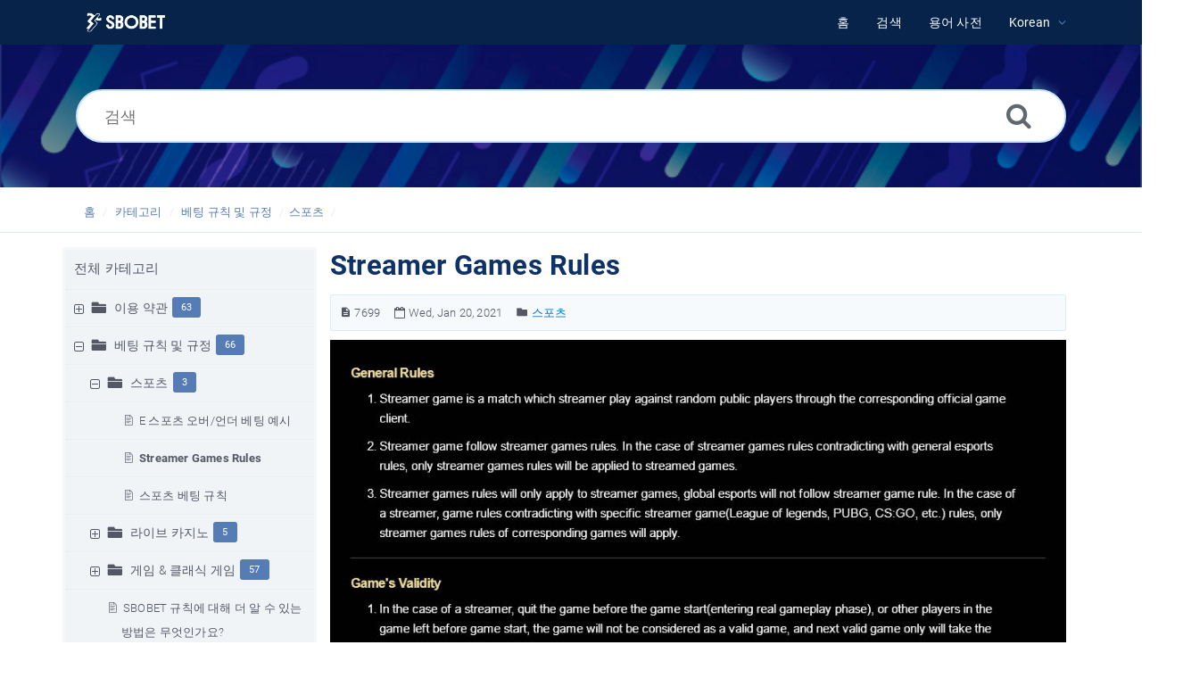

--- FILE ---
content_type: text/html; charset=UTF-8
request_url: https://help.sbobet.com/article/550/streamer-games-rules-7699.html
body_size: 8694
content:
<!DOCTYPE html>
<html   lang="kr">
<head>
<meta http-equiv="Content-Type" content="text/html; charset=utf-8" />
<title>Streamer Games Rules - SBOBET Information Center</title>
<meta http-equiv="X-UA-Compatible" content="IE=9; IE=8; IE=EDGE" />
<meta name="viewport" content="width=device-width, initial-scale=1.0, maximum-scale=1.0, user-scalable=no" />
<!-- Google Tag Manager -->
                    <script>
                        (function(w,d,s,l,i){w[l]=w[l]||[];w[l].push({'gtm.start':
                    new Date().getTime(),event:'gtm.js'});var f=d.getElementsByTagName(s)[0],
                    j=d.createElement(s),dl=l!='dataLayer'?'&l='+l:'';j.async=true;j.src=
                    'https://www.googletagmanager.com/gtm.js?id='+i+dl;f.parentNode.insertBefore(j,f);
                    })(window,document,'script','dataLayer','GTM-WVQS98V');
                    </script>
                    <!-- End Google Tag Manager -->
	<meta name="keywords" content="help,faq,glossary,sports,esports,betting rules,SBOBET" />
	<meta name="description" content="SBOBET Help - FAQ - Read and understand how to bet on E-Sports Streamer Games." />
<link rel="shortcut icon" href="https://help.sbobet.com/images/favicon.png" type="image/png">
<meta name="robots" content="index, follow" />
<meta name="generator" content="PHPKB Knowledge Base Software" />
<link rel="canonical" href="https://help.sbobet.com/article/streamer-games-rules-7699.html" />
<link rel="alternate" hreflang="kr" href="https://help.sbobet.com/article/streamer-games-rules-7699.html" />
<link rel="alternate" hreflang="en" href="https://help.sbobet.com/article/streamer-games-rules-4296.html" />
<link rel="alternate" hreflang="id" href="https://help.sbobet.com/article/streamer-games-rules-7282.html" />
<link rel="alternate" hreflang="th" href="https://help.sbobet.com/article/streamer-games-rules-7289.html" />
<link rel="alternate" hreflang="vi" href="https://help.sbobet.com/article/streamer-games-rules-7343.html" />
<!-- Powered by 'PHPKB Knowledge Base Software' (http://www.phpkb.com) -->
<!-- Please do not remove this line from the code to keep the license valid -->
<link rel="preload" as="font" href="https://help.sbobet.com/fonts/icons.woff2" type="font/woff2" crossorigin="anonymous">
<style>
@font-face{
	font-family:'phpkbIcons';
	src:
	url(https://help.sbobet.com/fonts/icons.woff2) format("woff2"),
	url(https://help.sbobet.com/fonts/icons.woff) format("woff"),
	url(https://help.sbobet.com/fonts/icons.ttf) format("truetype"),
	url(https://help.sbobet.com/fonts/icons.eot), url("https://help.sbobet.com/fonts/icons.eot#iefix") format("embedded-opentype"),
	url("https://help.sbobet.com/fonts/icons.svg?#icons") format("svg");
	font-weight:400;
	font-style:normal;
	font-display: swap;
}
</style>
<link rel="preload" href="https://help.sbobet.com/css/icons-phpkb.css" as="style" onload="this.rel='stylesheet'">
<link rel="stylesheet" href="https://help.sbobet.com/css/icons-phpkb.css">

<link rel="preload" href="https://help.sbobet.com/css/bootstrap.min.css" as="style" onload="this.rel='stylesheet'">
<link href="https://help.sbobet.com/css/bootstrap.min.css" rel="stylesheet" type="text/css" />

<link rel="preload" href="https://help.sbobet.com/css/bootstrap-overrides.css" as="style" onload="this.rel='stylesheet'">
<link href="https://help.sbobet.com/css/bootstrap-overrides.css" rel="stylesheet" type="text/css" />

<link  rel="preload"  media="screen and (min-width: 1px) and (max-width: 1048px)" href="https://help.sbobet.com/css/dlmenu.css" type="text/css" as="style" onload="this.rel='stylesheet'">
<link rel="stylesheet" media="screen and (min-width: 1px) and (max-width: 1048px)" href="https://help.sbobet.com/css/dlmenu.css" type="text/css">

<link rel="preload" href="https://help.sbobet.com/css/app.min.css?v=1.0.0" as="style" onload="this.rel='stylesheet'">
<link href="https://help.sbobet.com/css/app.min.css?v=1.0.0" rel="stylesheet" type="text/css" />

<link rel="preload" as="style" onload="this.rel = 'stylesheet'" href="https://help.sbobet.com/css/template.css">
<link rel="stylesheet" href="https://help.sbobet.com/css/template.css" type="text/css">
<link rel="preload" href="https://help.sbobet.com/css/phpkb.css?v=1.0.0" as="style" onload="this.rel='stylesheet'">
<link href="https://help.sbobet.com/css/phpkb.css?v=1.0.0" rel="stylesheet" type="text/css" />

<link rel="preload" as="style" onload="this.rel = 'stylesheet'" href="https://help.sbobet.com/css/rateit.css">

<link href="https://help.sbobet.com/css/rateit.css" rel="stylesheet" type="text/css" />
</head>

	<body class="fixed-body layout-fixed"  ><!-- Google Tag Manager (noscript) -->
                    <noscript><iframe src="https://www.googletagmanager.com/ns.html?id=GTM-WVQS98V"
                    height="0" width="0" style="display:none;visibility:hidden"></iframe></noscript>
                    <!-- End Google Tag Manager (noscript) -->
	<a id="skipnav" class="screenreader-htl" href="#mainDiv">
		      
		    </a><div id="app" class="paper-loading error-page">
	<!-- Nav -->
		<div class="nav-fixed no-b">
		<!-- Header -->
		<nav class="mainnav navbar navbar-default justify-content-between">
		   <div class="container relative">
			   <a class="offcanvas dl-trigger paper-nav-toggle" type="button" data-toggle="offcanvas" aria-controls="navbarNav" aria-expanded="false" aria-label="Toggle navigation">
				   <i></i>
			   </a>
			   <a class="navbar-brand" aria-label="Logo" href="https://help.sbobet.com">
				   <img class="d-inline-block align-top" style="height:2.3rem;" alt="Knowledge Base Logo" src="https://help.sbobet.com/images/sbobet-logo-white.png">
			   </a>
			   	<div id="dl-menu" class="xv-menuwrapper responsive-menu">
		<ul class="dl-menu align-items-center">
			<li ><a href="https://help.sbobet.com/index.php"><span>홈</span></a></li><li ><a href="https://help.sbobet.com/search.php"><span>검색</span></a></li><li ><a href="https://help.sbobet.com/glossary.php"><span>용어 사전</span></a></li><li class="parent">
								<a class="pointer"><span><span class="lang-text">Korean</span></span></a>
								<ul class="lg-submenu">
									<li><a href="https://help.sbobet.com/index.php?ln=bd">Bengali </a></li><li><a href="https://help.sbobet.com/index.php?ln=mm">Burmese </a></li><li><a href="https://help.sbobet.com/index.php?ln=zh">Chinese Simplified </a></li><li><a href="https://help.sbobet.com/article/streamer-games-rules-4296.html">English <span class="dot" role="reporsentation"></span></a></li><li><a href="https://help.sbobet.com/article/streamer-games-rules-7282.html">Indonesian <span class="dot" role="reporsentation"></span></a></li><li><a href="https://help.sbobet.com/index.php?ln=jp">Japanese </a></li><li><a href="https://help.sbobet.com/index.php?ln=kh">Khmer </a></li><li><a href="https://help.sbobet.com/index.php?ln=pt">Portuguese </a></li><li><a href="https://help.sbobet.com/article/streamer-games-rules-7289.html">Thai <span class="dot" role="reporsentation"></span></a></li><li><a href="https://help.sbobet.com/article/streamer-games-rules-7343.html">Vietnamese <span class="dot" role="reporsentation"></span></a></li>
								</ul>
							 </li>			
		</ul>
	</div>
			   <!-- Login modal -->
		   </div>
		</nav>
	</div>
				<main class="single single-knowledgebase">
			<section class="search-section">
								<div class="masthead single-masthead ">
									<div class="container">
										<div class="row">
											<div class="col-lg-12 mx-md-auto">
												<form class="clearfix" name="frmsearch" role="search" aria-label=""  method="post" action="https://help.sbobet.com/search.php"  onsubmit="return check_form('검색을 시작하려면 키워드를 입력하십시오.','검색을 시작하려면 2자 이상을 입력하십시오.','검색');">
						<input type="text" class="search-field" id="search_field" name="keywords" aria-label="검색" aria-required="true" aria-invalid="false" placeholder="검색" >
						
						<input type="hidden" name="search_att" value="yes"/>
						<button type="submit" name="submit_search" value="Search" aria-label="검색"><i class="icon icon-search" role="presentation"></i></button>
					</form>
											</div>
										</div>
									</div>
								</div>
							</section><div class="breadcrumbs breadcrumbs-cat" role="navigation" aria-label="Breadcrumb">
									<div class="container">
										<div class="row">
											<div class="col-md-6 col-lg-8 breadcrumbbar">
												 <ol>
								<li><a href="https://help.sbobet.com/index.php" >홈</a></li>
										   <li><a href="https://help.sbobet.com/category.php">카테고리</a></li> <li class=""><a href="https://help.sbobet.com/category/%eb%b2%a0%ed%8c%85-%ea%b7%9c%ec%b9%99-%eb%b0%8f-%ea%b7%9c%ec%a0%95/1346/">베팅 규칙 및 규정</a></li><li class=""><a href="https://help.sbobet.com/category/%eb%b2%a0%ed%8c%85-%ea%b7%9c%ec%b9%99-%eb%b0%8f-%ea%b7%9c%ec%a0%95/%ec%8a%a4%ed%8f%ac%ec%b8%a0/550/">스포츠</a></li>
							</ol>
											</div>											
											<div class="col-md-6 col-lg-4"> 
												<div class="float-right-left sm-ml-minus10">
								
							 </div>
											</div>
										</div>
									</div>
								</div>			<div class="container container-xs" id="mainDiv">
		        <div class="row">
	        						<div class="col-lg-3 col-xl-3  left-sidebar">
						<script type="text/javascript">
	var sbClasses ='';
</script>
	<!--Sidebar Toggle Button-->
	<a href="#" data-toggle="offcanvas" aria-label="" class="sidebar-slide-toggle d-lg-none d-xl-none"><i class=""></i></a>
	<script type="text/javascript">
		var sbClasses = "sidebar-slide main-sidebar shadow1 fixed offcanvas scroll bg-white";
	</script>
	<aside id="sidebar_slide" style="width:auto;">
		<!--Sidebar End-->
		<div class="sidebar sidebar-kbtree mt-3 bordered-tree no-p">
						    <div class="widget ">
				    	<div class="phpkbh3"><a href="https://help.sbobet.com/category.php" class="nodeHeading node">전체 카테고리</a></div>
							<div class="phpkb-tree"><div class="treeNode"></div>
								<div id="dd0" class="clip" style="display:block;">
									<div class="treeNode">
									<div style="padding-left:0px">
										<div class="tree-col"><a href="javascript: expand_collapse(1361,'tdvlv1_1361','https://help.sbobet.com');" id="exclpse1361" aria-label="" aria-expanded="false"><span id="timg1361" class="expand-category" role="presentation"></span></a></div>
										<div class="tree-col"><i class="icon-folder6  fs-18" style="vertical-align:middle;" role="presentation"></i>&nbsp;</div>
										<div class="tree-col"><a class="node " href="https://help.sbobet.com/category/%ec%9d%b4%ec%9a%a9-%ec%95%bd%ea%b4%80/1361/">이용 약관</a><span class="badge badge-pill badge-primary pull-right text-right" aria-label="" tabindex="0">63</span>
										<input type="hidden" aria-hidden="true" name="nstate1361" id="nstate1361" value="no" />
										</div>
									</div>
								</div>
								<div id="tdvlv1_1361" class="clip" style="display:none;"></div><div class="treeNode">
									<div style="padding-left:0px">
										<div class="tree-col"><a href="javascript: expand_collapse(1346,'tdvlv1_1346','https://help.sbobet.com');" id="exclpse1346" aria-label="" aria-expanded="true"><span id="timg1346" class="collapse-category" role="presentation"></span></a></div>
										<div class="tree-col"><i class="icon-folder6  fs-18" style="vertical-align:middle;" role="presentation"></i>&nbsp;</div>
										<div class="tree-col"><a class="node " href="https://help.sbobet.com/category/%eb%b2%a0%ed%8c%85-%ea%b7%9c%ec%b9%99-%eb%b0%8f-%ea%b7%9c%ec%a0%95/1346/">베팅 규칙 및 규정</a><span class="badge badge-pill badge-primary pull-right text-right" aria-label="" tabindex="0">66</span>
										<input type="hidden" aria-hidden="true" name="nstate1346" id="nstate1346" value="yes" />
										</div>
									</div>
								</div>
								<div id="tdvlv1_1346" class="clip" style=""><div class="treeNode">
									<div style="padding-left:18px">
										<div class="tree-col"><a href="javascript: expand_collapse(550,'tdvlv2_550','https://help.sbobet.com');" id="exclpse550" aria-label="" aria-expanded="true"><span id="timg550" class="collapse-category" role="presentation"></span></a></div>
										<div class="tree-col"><i class="icon-folder6  fs-18" style="vertical-align:middle;" role="presentation"></i>&nbsp;</div>
										<div class="tree-col"><a class="node " href="https://help.sbobet.com/category/%eb%b2%a0%ed%8c%85-%ea%b7%9c%ec%b9%99-%eb%b0%8f-%ea%b7%9c%ec%a0%95/%ec%8a%a4%ed%8f%ac%ec%b8%a0/550/">스포츠</a><span class="badge badge-pill badge-primary pull-right text-right" aria-label="" tabindex="0">3</span>
										<input type="hidden" aria-hidden="true" name="nstate550" id="nstate550" value="yes" />
										</div>
									</div>
								</div>
								<div id="tdvlv2_550" class="clip" style=""><div class="treeNode">
									<div style="padding-left:54px">
										<div class="tree-col"><i class="icon-approved" role="presentation"></i> </div>
										<div class="tree-col"><a class="node  articleNode" href="https://help.sbobet.com/article/550/e-%ec%8a%a4%ed%8f%ac%ec%b8%a0-%ec%98%a4%eb%b2%84-%ec%96%b8%eb%8d%94-%eb%b2%a0%ed%8c%85-%ec%98%88%ec%8b%9c-7700.html" >E 스포츠 오버/언더 베팅 예시</a></div>
									</div>
								</div><div class="treeNode">
									<div style="padding-left:54px">
										<div class="tree-col"><i class="icon-approved" role="presentation"></i> </div>
										<div class="tree-col"><a class="node nodeSel articleNode" href="https://help.sbobet.com/article/550/streamer-games-rules-7699.html" >Streamer Games Rules</a></div>
									</div>
								</div><div class="treeNode">
									<div style="padding-left:54px">
										<div class="tree-col"><i class="icon-approved" role="presentation"></i> </div>
										<div class="tree-col"><a class="node  articleNode" href="https://help.sbobet.com/article/550/%ec%8a%a4%ed%8f%ac%ec%b8%a0-%eb%b2%a0%ed%8c%85-%ea%b7%9c%ec%b9%99-2562.html" >스포츠 베팅 규칙</a></div>
									</div>
								</div></div><div class="treeNode">
									<div style="padding-left:18px">
										<div class="tree-col"><a href="javascript: expand_collapse(551,'tdvlv2_551','https://help.sbobet.com');" id="exclpse551" aria-label="" aria-expanded="false"><span id="timg551" class="expand-category" role="presentation"></span></a></div>
										<div class="tree-col"><i class="icon-folder6  fs-18" style="vertical-align:middle;" role="presentation"></i>&nbsp;</div>
										<div class="tree-col"><a class="node " href="https://help.sbobet.com/category/%eb%b2%a0%ed%8c%85-%ea%b7%9c%ec%b9%99-%eb%b0%8f-%ea%b7%9c%ec%a0%95/%eb%9d%bc%ec%9d%b4%eb%b8%8c-%ec%b9%b4%ec%a7%80%eb%85%b8/551/">라이브 카지노</a><span class="badge badge-pill badge-primary pull-right text-right" aria-label="" tabindex="0">5</span>
										<input type="hidden" aria-hidden="true" name="nstate551" id="nstate551" value="no" />
										</div>
									</div>
								</div>
								<div id="tdvlv2_551" class="clip" style="display:none;"></div><div class="treeNode">
									<div style="padding-left:18px">
										<div class="tree-col"><a href="javascript: expand_collapse(552,'tdvlv2_552','https://help.sbobet.com');" id="exclpse552" aria-label="" aria-expanded="false"><span id="timg552" class="expand-category" role="presentation"></span></a></div>
										<div class="tree-col"><i class="icon-folder6  fs-18" style="vertical-align:middle;" role="presentation"></i>&nbsp;</div>
										<div class="tree-col"><a class="node " href="https://help.sbobet.com/category/%eb%b2%a0%ed%8c%85-%ea%b7%9c%ec%b9%99-%eb%b0%8f-%ea%b7%9c%ec%a0%95/%ea%b2%8c%ec%9e%84-%ed%81%b4%eb%9e%98%ec%8b%9d-%ea%b2%8c%ec%9e%84/552/">게임 & 클래식 게임</a><span class="badge badge-pill badge-primary pull-right text-right" aria-label="" tabindex="0">57</span>
										<input type="hidden" aria-hidden="true" name="nstate552" id="nstate552" value="no" />
										</div>
									</div>
								</div>
								<div id="tdvlv2_552" class="clip" style="display:none;"></div><div class="treeNode">
									<div style="padding-left:36px">
										<div class="tree-col"><i class="icon-approved" role="presentation"></i> </div>
										<div class="tree-col"><a class="node  articleNode" href="https://help.sbobet.com/article/1346/sbobet-%ea%b7%9c%ec%b9%99%ec%97%90-%eb%8c%80%ed%95%b4-%eb%8d%94-%ec%95%8c-%ec%88%98-%ec%9e%88%eb%8a%94-%eb%b0%a9%eb%b2%95%ec%9d%80-%eb%ac%b4%ec%97%87%ec%9d%b8%ea%b0%80%ec%9a%94-2560.html" >SBOBET 규칙에 대해 더 알 수 있는 방법은 무엇인가요?</a></div>
									</div>
								</div></div><div class="treeNode">
									<div style="padding-left:0px">
										<div class="tree-col"><a href="javascript: expand_collapse(1347,'tdvlv1_1347','https://help.sbobet.com');" id="exclpse1347" aria-label="" aria-expanded="false"><span id="timg1347" class="expand-category" role="presentation"></span></a></div>
										<div class="tree-col"><i class="icon-folder6  fs-18" style="vertical-align:middle;" role="presentation"></i>&nbsp;</div>
										<div class="tree-col"><a class="node " href="https://help.sbobet.com/category/%ea%b0%9c%ec%9d%b8%ec%a0%95%eb%b3%b4-%eb%b3%b4%ed%98%b8-%ec%a0%95%ec%b1%85/1347/">개인정보 보호 정책</a><span class="badge badge-pill badge-primary pull-right text-right" aria-label="" tabindex="0">1</span>
										<input type="hidden" aria-hidden="true" name="nstate1347" id="nstate1347" value="no" />
										</div>
									</div>
								</div>
								<div id="tdvlv1_1347" class="clip" style="display:none;"></div><div class="treeNode">
									<div style="padding-left:0px">
										<div class="tree-col"><a href="javascript: expand_collapse(1348,'tdvlv1_1348','https://help.sbobet.com');" id="exclpse1348" aria-label="" aria-expanded="false"><span id="timg1348" class="expand-category" role="presentation"></span></a></div>
										<div class="tree-col"><i class="icon-folder6  fs-18" style="vertical-align:middle;" role="presentation"></i>&nbsp;</div>
										<div class="tree-col"><a class="node " href="https://help.sbobet.com/category/%ec%b1%85%ec%9e%84%ec%9e%88%eb%8a%94-%ea%b0%ac%eb%b8%94%eb%a7%81/1348/">책임있는 갬블링</a><span class="badge badge-pill badge-primary pull-right text-right" aria-label="" tabindex="0">1</span>
										<input type="hidden" aria-hidden="true" name="nstate1348" id="nstate1348" value="no" />
										</div>
									</div>
								</div>
								<div id="tdvlv1_1348" class="clip" style="display:none;"></div><div class="treeNode">
									<div style="padding-left:0px">
										<div class="tree-col"><a href="javascript: expand_collapse(1350,'tdvlv1_1350','https://help.sbobet.com');" id="exclpse1350" aria-label="" aria-expanded="false"><span id="timg1350" class="expand-category" role="presentation"></span></a></div>
										<div class="tree-col"><i class="icon-folder6  fs-18" style="vertical-align:middle;" role="presentation"></i>&nbsp;</div>
										<div class="tree-col"><a class="node " href="https://help.sbobet.com/category/sbobet-%ec%97%90-%eb%8c%80%ed%95%b4/1350/">SBOBET 에 대해</a><span class="badge badge-pill badge-primary pull-right text-right" aria-label="" tabindex="0">9</span>
										<input type="hidden" aria-hidden="true" name="nstate1350" id="nstate1350" value="no" />
										</div>
									</div>
								</div>
								<div id="tdvlv1_1350" class="clip" style="display:none;"></div><div class="treeNode">
									<div style="padding-left:0px">
										<div class="tree-col"><a href="javascript: expand_collapse(1351,'tdvlv1_1351','https://help.sbobet.com');" id="exclpse1351" aria-label="" aria-expanded="false"><span id="timg1351" class="expand-category" role="presentation"></span></a></div>
										<div class="tree-col"><i class="icon-folder6  fs-18" style="vertical-align:middle;" role="presentation"></i>&nbsp;</div>
										<div class="tree-col"><a class="node " href="https://help.sbobet.com/category/%ea%b8%b0%ec%88%a0%ec%a0%81-%eb%ac%b8%ec%a0%9c/1351/">기술적 문제</a><span class="badge badge-pill badge-primary pull-right text-right" aria-label="" tabindex="0">7</span>
										<input type="hidden" aria-hidden="true" name="nstate1351" id="nstate1351" value="no" />
										</div>
									</div>
								</div>
								<div id="tdvlv1_1351" class="clip" style="display:none;"></div><div class="treeNode">
									<div style="padding-left:0px">
										<div class="tree-col"><a href="javascript: expand_collapse(1352,'tdvlv1_1352','https://help.sbobet.com');" id="exclpse1352" aria-label="" aria-expanded="false"><span id="timg1352" class="expand-category" role="presentation"></span></a></div>
										<div class="tree-col"><i class="icon-folder6  fs-18" style="vertical-align:middle;" role="presentation"></i>&nbsp;</div>
										<div class="tree-col"><a class="node " href="https://help.sbobet.com/category/sbobet-%ea%b3%84%ec%a0%95/1352/">SBOBET 계정</a><span class="badge badge-pill badge-primary pull-right text-right" aria-label="" tabindex="0">27</span>
										<input type="hidden" aria-hidden="true" name="nstate1352" id="nstate1352" value="no" />
										</div>
									</div>
								</div>
								<div id="tdvlv1_1352" class="clip" style="display:none;"></div><div class="treeNode">
									<div style="padding-left:0px">
										<div class="tree-col"><a href="javascript: expand_collapse(544,'tdvlv1_544','https://help.sbobet.com');" id="exclpse544" aria-label="" aria-expanded="false"><span id="timg544" class="expand-category" role="presentation"></span></a></div>
										<div class="tree-col"><i class="icon-folder6  fs-18" style="vertical-align:middle;" role="presentation"></i>&nbsp;</div>
										<div class="tree-col"><a class="node " href="https://help.sbobet.com/category/%ec%8a%a4%ed%8f%ac%ec%b8%a0/544/">스포츠</a><span class="badge badge-pill badge-primary pull-right text-right" aria-label="" tabindex="0">40</span>
										<input type="hidden" aria-hidden="true" name="nstate544" id="nstate544" value="no" />
										</div>
									</div>
								</div>
								<div id="tdvlv1_544" class="clip" style="display:none;"></div><div class="treeNode">
									<div style="padding-left:0px">
										<div class="tree-col"><a href="javascript: expand_collapse(1357,'tdvlv1_1357','https://help.sbobet.com');" id="exclpse1357" aria-label="" aria-expanded="false"><span id="timg1357" class="expand-category" role="presentation"></span></a></div>
										<div class="tree-col"><i class="icon-folder6  fs-18" style="vertical-align:middle;" role="presentation"></i>&nbsp;</div>
										<div class="tree-col"><a class="node " href="https://help.sbobet.com/category/%ec%9e%85%ea%b8%88%ea%b3%bc-%ec%b6%9c%ea%b8%88/1357/">입금과 출금</a><span class="badge badge-pill badge-primary pull-right text-right" aria-label="" tabindex="0">12</span>
										<input type="hidden" aria-hidden="true" name="nstate1357" id="nstate1357" value="no" />
										</div>
									</div>
								</div>
								<div id="tdvlv1_1357" class="clip" style="display:none;"></div><div class="treeNode">
									<div style="padding-left:0px">
										<div class="tree-col"><a href="javascript: expand_collapse(1965,'tdvlv1_1965','https://help.sbobet.com');" id="exclpse1965" aria-label="" aria-expanded="false"><span id="timg1965" class="expand-category" role="presentation"></span></a></div>
										<div class="tree-col"><i class="icon-folder6  fs-18" style="vertical-align:middle;" role="presentation"></i>&nbsp;</div>
										<div class="tree-col"><a class="node " href="https://help.sbobet.com/category/%eb%9d%bc%ec%9d%b4%eb%b8%8c-%ec%b9%b4%ec%a7%80%eb%85%b8/1965/">라이브 카지노</a><span class="badge badge-pill badge-primary pull-right text-right" aria-label="" tabindex="0">4</span>
										<input type="hidden" aria-hidden="true" name="nstate1965" id="nstate1965" value="no" />
										</div>
									</div>
								</div>
								<div id="tdvlv1_1965" class="clip" style="display:none;"></div>
								</div>
							</div>				    </div>
			    
			    		<div id="sidebar_others">
			    			<div class="sidebar-widgets">
							</div>
			    		</div>			</div>
			</aside>
					</div>
									<div class="col-12 col-lg-9 col-xl-9 container-content  p-t-b-20" style="position:inherit!important;">
						<div class="article-area">
							<div id="articleContent">
													<article class="post" >
														<h1><span >Streamer Games Rules</span></h1>
														<div class="article-meta-new display-inline-table">
															<span class="pointer" title="문서 번호"><i class="icon icon-description" aria-label="문서 번호" tabindex="0"></i> 7699</span>
															
															<span class="pointer" aria-label="Wed, Jan 20, 2021 에 게시" title="Wed, Jan 20, 2021 에 게시"><i class="icon icon-calendar-o" role="presentation"></i> Wed, Jan 20, 2021</span>
																<span class="info-cats"><i class="icon icon-folder4" aria-label="" tabindex="0"></i>&nbsp;<span ><a href="https://help.sbobet.com/category/%eb%b2%a0%ed%8c%85-%ea%b7%9c%ec%b9%99-%eb%b0%8f-%ea%b7%9c%ec%a0%95/%ec%8a%a4%ed%8f%ac%ec%b8%a0/550/" title="카테고리 &raquo; 베팅 규칙 및 규정 &raquo; 스포츠 ">스포츠</a></span></span>
																
																
														</div>
														<div class="article-content">
															<span >
																<div id="ARTICLECONTENT">
																	<p><img class="img-responsive" src="https://help.sbobet.com/assets/EsportsStreamerGames_1_KR.jpg" alt="Esports Streamer Games_1" width="900" height="1841" /> <img class="img-responsive" src="https://help.sbobet.com/assets/EsportsStreamerGames_2_KR.jpg" alt="Esports Streamer Games" width="900" height="1415" /> <img class="img-responsive" src="https://help.sbobet.com/assets/EsportsStreamerGames_3_KR.jpg" alt="Esports Streamer Games" width="900" height="1323" /> <img class="img-responsive" src="https://help.sbobet.com/assets/EsportsStreamerGames4_KR.jpg" alt="Esports Streamer Games 4" width="900" height="2111" /></p>
																</div>
															</span>
														</div>
														
													</article>
													<div class="clearfix"></div>
			<div class="alert alert-warning mt10 multiple-articles-section" role="alert">
				<span class="multiple-articles-title"><i class="icon icon-globe text-warning"></i> 다른 언어로 문서 보기</span>
				<ul><li><a href="https://help.sbobet.com/article/streamer-games-rules-4296.html">English</a></li><li><a href="https://help.sbobet.com/article/streamer-games-rules-7282.html">Indonesian</a></li><li><a href="https://help.sbobet.com/article/streamer-games-rules-7289.html">Thai</a></li><li><a href="https://help.sbobet.com/article/streamer-games-rules-7343.html">Vietnamese</a></li></ul>
			</div><div id="feedback_div">
					<div class="feedback">
						<div class="container">
							<p class="text-center">
								<span class="count">
									1 명의 사람들이 이 문서가 도움이 된다고 답했습니다. What about you?
								</span>
								<a class="feedback-btn pointer" aria-label="긍정적" title="긍정적" onclick="sendFeedback('feedback_div','erdiv','https://help.sbobet.com',7699,'positive','다른 이유');">
									<span class=" feedback-icon feedback-icon-yes" >
										<i class="icon-check3" role="presentation"></i>
									</span>
								</a>
								<a class="feedback-btn pointer" aria-label="부정적" title="부정적" href="#modalFeedback" data-toggle="modal" data-target="#modalFeedback">
									<span class="feedback-icon feedback-icon-not">
										<i class="icon-close2" role="presentation"></i>
									</span>
								</a>
							</p>
						</div>
					</div>
					<div class="modal fade" id="modalFeedback" tabindex="-1" role="dialog" data-backdrop="static" data-keyboard="false"  aria-labelledby="modalFeedbackLabel">
		                <div class="modal-dialog" role="dialog">
		                    <div class="modal-content">
		                        <div class="modal-header">
		                        	 <h4 class="modal-title float-left" id="modalFeedbackLabel">피드백을 주십시오.</h4>
		                        	<a href="#" data-dismiss="modal" aria-label="Close" id="close" class="paper-nav-toggle active mr-3"><i></i></a>
		                        </div>
		                        <div class="modal-body">
		                        	<div id="erdiv"></div>
		                            <form name="frmfeedback" id="frmfeedback">
		                            	<div class="form-group">
		                                	<label class="col-12" id="lblwh">이 글이 도움이 되지 않은 이유는 무엇입니까?</label>
											<select class="form-control form-control-lg py-0" id="feedback_reason" name="feedback_reason" aria-required="true" aria-labelledby="lblwh" onchange="toggleElement('feedback_reason','다른 이유','fd_other');">
		                                    	<option>원하는 답변을 찾지 못했다.</option><option>대답이 명확하지 않았다</option><option>다른 이유</option>
											</select>
		                                </div>
		                                <div class="form-group has-icon" style="display:none;" id="fd_other">
		                                	<label class="col-12" id="lblrsn">아래에 이유를 작성하십시오</label>
		                                    <textarea rows="5" class="form-control form-control-lg" id="reason_other" name="reason_other" aria-labelledby="lblrsn" ></textarea>
		                                </div><div class="form-group has-icon"><i class="icon-envelope-o" role="presentation"></i>
				            <input type="text" class="form-control form-control-lg"  aria-label="Email Address" name="feedback_email" id="feedback_email" placeholder="Email Address">
				        </div>
				        <p class="forget-pass">Leave your email if you would like additional information.</p>	
		                            </form>
		                        </div>
		                        <div class="modal-footer">
		                            <input type="button" class="btn btn-primary btn-lg btn-block pointer" value="제출" onclick="sendFeedback('feedback_div','erdiv','https://help.sbobet.com',7699,'negative','다른 이유');">
		                        </div>
		                    </div>
		                </div>
		            </div>
				</div>
													 <div class="article-meta-new article-options">
														<div class="rating-bar">	
						<div class="rating">
							<div id="ratingbox">
								<select name="rating" id="ratings" style="width:110px;" aria-hidden="true" aria-label="">
									<option value="1" data-html="1 - 도움 되지 않음">1 - 도움 되지 않음</option>
									<option value="2" data-html="2 - 평균 이하">2 - 평균 이하</option>
									<option value="3" data-html="3 - 평균">3 - 평균</option>
									<option value="4" data-html="4 - 평균 이상">4 - 평균 이상</option>
									<option value="5" data-html="5 - 우수">5 - 우수</option>
								</select>
								<div class="rateit" id="rateit"  data-rateit-icon="&#xf005;" style="font-family:phpkbIcons" data-rateit-backingfld="#ratings" data-rateit-value="1" data-rateit-ispreset="true" data-rateit-mode="font" data-rateit-min="0" data-rateit-resetable="false" ></div>
								<div id="rating_tooltip" class="pl-1 pt-1">문서 평점: 1 (2 평가)</div>
							</div>
							
						</div></div>
													</div>
												</div>
													<ul class="nav nav-tabs home-tabs p-t-20" id="myTab" role="tablist">	<li class="nav-item">
										<a class="nav-link active" id="related-tab" data-toggle="tab" href="#related" role="tab" aria-controls="related">관련 글</a>
									</li></ul><div class="tab-content home-tabs-content" style="padding: 1.25rem;" id="myTabContent"> <div class="tab-pane active show fade" id="related" role="tabpanel" aria-labelledby="related-tab">
										<div class="recentview"><div class="article row media">
											<div class="media-col-icon"><span class="icon" role="presentation"></span></div>
											<div class="media-col-content media-body">
												<div class="media-col-title"><a href="https://help.sbobet.com/article/e-%ec%8a%a4%ed%8f%ac%ec%b8%a0-%ec%98%a4%eb%b2%84-%ec%96%b8%eb%8d%94-%eb%b2%a0%ed%8c%85-%ec%98%88%ec%8b%9c-7700.html" >E 스포츠 오버/언더 베팅 예시</a></div>
												<div class="small-text">
													Wed, Jan 20, 2021 에 게시 
												</div>
												
											</div>
										 </div><div class="article row media">
											<div class="media-col-icon"><span class="icon" role="presentation"></span></div>
											<div class="media-col-content media-body">
												<div class="media-col-title"><a href="https://help.sbobet.com/article/%ec%8a%a4%ed%8f%ac%ec%b8%a0-%eb%b2%a0%ed%8c%85-%ea%b7%9c%ec%b9%99-2562.html" >스포츠 베팅 규칙</a></div>
												<div class="small-text">
													Tue, Jun 4, 2013 에 게시 
												</div>
												
											</div>
										 </div></div>
									</div></div>						</div><!-- End Article Area -->
					</div>
				</div><!-- End Row -->
			</div><!-- End Container -->
		</main>
				<!-- SignUp modal -->
	<div class="modal" id="modalSignUp" tabindex="-1" role="dialog" aria-label="" data-backdrop="static">
	    <div class="modal-dialog" role="document">
	        <div class="modal-content no-r">
	        	<a href="#" data-dismiss="modal" aria-label="Close" class="paper-nav-toggle active mr-3"><i></i></a>
	            <div class="modal-body no-p">
	            </div>
	        </div>
	    </div>
	</div>
		<!-- Email 2 Friend Modal -->
	<div class="modal" id="modalEmailFriend" tabindex="-1" role="dialog" aria-label="" data-backdrop="static">
	    <div class="modal-dialog" role="document">
	        <div class="modal-content no-r">
	        	<a href="#" data-dismiss="modal" aria-label="Close" class="paper-nav-toggle active mr-3"><i></i></a>
	            <div class="modal-body no-p">
	            </div>
	        </div>
	    </div>
	</div>
<footer class=" b-0 pt-0">
				<!-- Subscribe to KB --><section class="newsletter p-t-b-50 animatedParent animateOnce">	<!-- Subscribe to KB -->
    						<div class="text-center animated fadeInUpShort">
    							<div class="container">
    								<div style="margin-bottom:1rem; "class="col-md-12">
    									<div style="display:inline-block; width:45%;">
    										<div>
    											<a style="color: #fff;" href="" rel="nofollow" target="_blank">
    												<button type="submit" class="btn btn-primary pointer btn-phpkb ga_footer_live_chat" name="실시간 상담" value="실시간 상담">실시간 상담</button>
    											</a>
    										</div>
    										<br> 
    										<div>
    											<a style="color: #fff;" href="/article/sbobet-에-어떻게-연락을-하나요-7366.html" rel="nofollow" target="_blank" class="ga_footer_contact_us">문의하기</a>
    										</div>
    									</div>
    									<div style="display:inline-block; width:45%; text-align:left; float:right; ">
    										<div>
    											<a style="color: #fff;" href="/article/1348/책임있는-갬블링-정책-2561.html" rel="nofollow" target="_blank" class="ga_footer_responsible_gambling">책임감 있는 겜블링</a>
    										</div>
    										<br> 
    										<div>
    											<a style="color: #fff;" href="/article/1346/sbobet-규칙에-대해-더-알-수-있는-방법은-무엇인가요-2560.html" rel="nofollow" target="_blank" class="ga_footer_betting_rules_regulations">규칙 및 규정</a>
    										</div>
    									</div>
    								</div>
    							</div>
    							<div style="color: #fff;" class="col-md-12 mx-md-auto">
    							<br>
    								<p style="font-size: 0.7rem;">Copyright (c) SBOBET.com. All rights reserved.</p>
    							</div>
    						</div>
    					</div>
    				</div></section>
			</footer></div>
<!--End Page page_wrapper -->
<script type="text/javascript">/* Set global variables */var secTkn = "&cfrmsectkn=MTc2OTYwNTIxMm1qekZwUUM2bnA3RnlLc1NYT3d0Z3M5Uk8zQ2NwOFM2THVpZW4ySVc=";var secTknKey = "cfrmsectkn";var secTknVal = "MTc2OTYwNTIxMm1qekZwUUM2bnA3RnlLc1NYT3d0Z3M5Uk8zQ2NwOFM2THVpZW4ySVc=";</script>
<script type="text/javascript" src="https://help.sbobet.com/js/libs/jquery-3.4.1.min.js"></script>
<script src="https://help.sbobet.com/js/components/_preloader.js" type="text/javascript"></script><!-- Loading to work  --> 
<script src="https://help.sbobet.com/js/libs/modernizr.min.js" type="text/javascript"></script><!-- For different functionalities in browsers --> 
<script type="text/javascript" src="https://help.sbobet.com/js/libs/popper.min.js"></script><!-- For bootstrap -->
<script src="https://help.sbobet.com/js/libs/bootstrap.min.js"></script>



<script type="text/javascript">
	var filesLoaded = 'no';
	loadFiles('https://help.sbobet.com');
	jQuery(window).resize(function() {
		if(filesLoaded == 'no'){
			loadFiles('https://help.sbobet.com');
		}
	});
		
		jQuery(document).ready(function(){
			loadCSS = function(href) {
				var cssLink = jQuery("<link>");
				jQuery("head").append(cssLink); //IE hack: append before setting href
				cssLink.attr({
					rel:  "stylesheet",
					type: "text/css",
					href: href
				});
			};
			loadCSS("https://help.sbobet.com/css/category-icons.css");
		});
	</script>
<script defer src="https://help.sbobet.com/js/common.js?v=1.0.1" type="text/javascript" ></script>
<script defer src="https://help.sbobet.com/js/polyfill.js"></script>
<script defer src="https://help.sbobet.com/js/focus-visible.js" type="text/javascript" ></script>

<script defer src="https://help.sbobet.com/js/jquery.rateit.js" type="text/javascript" ></script>
<script type="text/javascript">
	var orgVal = '';
	jQuery(document).ready(function(){
		jQuery("#rateit").bind('over', function (event, value) {
		 	var tooltipvalues = ['1 - 도움 되지 않음', '2 - 평균 이하', '3 - 평균', '4 - 평균 이상', '5 - 우수'];
	    	 jQuery(this).attr('title', tooltipvalues[value-1]);
	    	 if(orgVal==''){
	    	 	orgVal = jQuery('#rating_tooltip').html();
	    	 }
	    	 jQuery('#rating_tooltip').html(tooltipvalues[value-1]);
		});
		jQuery("#rateit").bind('mouseleave', function (event, value) {
			var readonly = jQuery('#rateit').rateit('readonly');
			if(readonly==false){
				jQuery('#rating_tooltip').html(orgVal);
			}
		});
	});
</script>
<script type="text/javascript">
	var tabs = '';
	jQuery(document).ready(function(){
		jQuery('#rateit').bind('rated', function (e) {
	         var ri = jQuery(this);

			 //if the use pressed reset, it will get value: 0 (to be compatible with the HTML range control), we could check if e.type == 'reset', and then set the value to  null .
	         var value = ri.rateit('value');

			 // prepare data
			 var data = {};
			 data['aid']		= 7699;
			 data['usefor']		= 'AddRatings';
			 data['ratings']	= value;
			 data['refInfo']	= "";
			 data[secTknKey]	= secTknVal;

			 //maybe we want to disable voting?
	         jQuery.ajax({
	         	url: "https://help.sbobet.com/include/ajax-hub.php",
	    		data: data,
	    		success: function(result){
	    			var output = jQuery.parseJSON( result);
		       		jQuery("#rating_tooltip").html(output.html);
		       		orgVal = output.html;
		       		jQuery('#rateit').rateit('value', output.rating);
		       		ri.rateit('readonly', true);
				}
	         });
     	});
	});
</script>
<script type="text/javascript">
	jQuery(document).ready(function(){
		bindSignupModal('https://help.sbobet.com');
	}); 
</script><input type="hidden" name="JSONGLOSSARY" id="JSONGLOSSARY" value="" />
	<script defer src="https://help.sbobet.com/js/jquery.livesearch.js"></script>
	<script type="text/javascript">
	//<![CDATA[
	jQuery(document).ready(function(){
		jQuery('#search_field').liveSearch({url: 'https://help.sbobet.com/include/ajax-hub.php?ajax=true&usefor=livesearch&keywords=', typeDelay:500});
	});
	//]]>
	</script>
	</body></html>


--- FILE ---
content_type: text/css
request_url: https://help.sbobet.com/css/app.min.css?v=1.0.0
body_size: 21733
content:
@charset "UTF-8";

.h5, body, p {
    font-size: 14px
}

.block img, img {
    /*max-width: 100%;*/
}

@font-face {
    font-family: Roboto;
    font-style: normal;
    font-weight: 100;
    src: url(../fonts/roboto/roboto-v16-latin-100.eot);
    src: local("Roboto Thin"),local(Roboto-Thin),url(../fonts/roboto/roboto-v16-latin-100.eot?#iefix) format("embedded-opentype"),url(../fonts/roboto/roboto-v16-latin-100.woff2) format("woff2"),url(../fonts/roboto/roboto-v16-latin-100.woff) format("woff"),url(../fonts/roboto/roboto-v16-latin-100.ttf) format("truetype"),url(../fonts/roboto/roboto-v16-latin-100.svg#Roboto) format("svg")
}

@font-face {
    font-family: Roboto;
    font-style: italic;
    font-weight: 100;
    src: url(../fonts/roboto/roboto-v16-latin-100italic.eot);
    src: local("Roboto Thin Italic"),local(Roboto-ThinItalic),url(../fonts/roboto/roboto-v16-latin-100italic.eot?#iefix) format("embedded-opentype"),url(../fonts/roboto/roboto-v16-latin-100italic.woff2) format("woff2"),url(../fonts/roboto/roboto-v16-latin-100italic.woff) format("woff"),url(../fonts/roboto/roboto-v16-latin-100italic.ttf) format("truetype"),url(../fonts/roboto/roboto-v16-latin-100italic.svg#Roboto) format("svg")
}

@font-face {
    font-family: Roboto;
    font-style: normal;
    font-weight: 300;
    src: url(../fonts/roboto/roboto-v16-latin-300.eot);
    src: local("Roboto Light"),local(Roboto-Light),url(../fonts/roboto/roboto-v16-latin-300.eot?#iefix) format("embedded-opentype"),url(../fonts/roboto/roboto-v16-latin-300.woff2) format("woff2"),url(../fonts/roboto/roboto-v16-latin-300.woff) format("woff"),url(../fonts/roboto/roboto-v16-latin-300.ttf) format("truetype"),url(../fonts/roboto/roboto-v16-latin-300.svg#Roboto) format("svg")
}

@font-face {
    font-family: Roboto;
    font-style: italic;
    font-weight: 300;
    src: url(../fonts/roboto/roboto-v16-latin-300italic.eot);
    src: local("Roboto Light Italic"),local(Roboto-LightItalic),url(../fonts/roboto/roboto-v16-latin-300italic.eot?#iefix) format("embedded-opentype"),url(../fonts/roboto/roboto-v16-latin-300italic.woff2) format("woff2"),url(../fonts/roboto/roboto-v16-latin-300italic.woff) format("woff"),url(../fonts/roboto/roboto-v16-latin-300italic.ttf) format("truetype"),url(../fonts/roboto/roboto-v16-latin-300italic.svg#Roboto) format("svg")
}

@font-face {
    font-family: Roboto;
    font-style: normal;
    font-weight: 400;
    src: url(../fonts/roboto/roboto-v16-latin-regular.eot);
    src: local(Roboto),local(Roboto-Regular),url(../fonts/roboto/roboto-v16-latin-regular.eot?#iefix) format("embedded-opentype"),url(../fonts/roboto/roboto-v16-latin-regular.woff2) format("woff2"),url(../fonts/roboto/roboto-v16-latin-regular.woff) format("woff"),url(../fonts/roboto/roboto-v16-latin-regular.ttf) format("truetype"),url(../fonts/roboto/roboto-v16-latin-regular.svg#Roboto) format("svg")
}

@font-face {
    font-family: Roboto;
    font-style: italic;
    font-weight: 400;
    src: url(../fonts/roboto/roboto-v16-latin-italic.eot);
    src: local("Roboto Italic"),local(Roboto-Italic),url(../fonts/roboto/roboto-v16-latin-italic.eot?#iefix) format("embedded-opentype"),url(../fonts/roboto/roboto-v16-latin-italic.woff2) format("woff2"),url(../fonts/roboto/roboto-v16-latin-italic.woff) format("woff"),url(../fonts/roboto/roboto-v16-latin-italic.ttf) format("truetype"),url(../fonts/roboto/roboto-v16-latin-italic.svg#Roboto) format("svg")
}

@font-face {
    font-family: Roboto;
    font-style: normal;
    font-weight: 500;
    src: url(../fonts/roboto/roboto-v16-latin-500.eot);
    src: local("Roboto Medium"),local(Roboto-Medium),url(../fonts/roboto/roboto-v16-latin-500.eot?#iefix) format("embedded-opentype"),url(../fonts/roboto/roboto-v16-latin-500.woff2) format("woff2"),url(../fonts/roboto/roboto-v16-latin-500.woff) format("woff"),url(../fonts/roboto/roboto-v16-latin-500.ttf) format("truetype"),url(../fonts/roboto/roboto-v16-latin-500.svg#Roboto) format("svg")
}

@font-face {
    font-family: Roboto;
    font-style: italic;
    font-weight: 500;
    src: url(../fonts/roboto/roboto-v16-latin-500italic.eot);
    src: local("Roboto Medium Italic"),local(Roboto-MediumItalic),url(../fonts/roboto/roboto-v16-latin-500italic.eot?#iefix) format("embedded-opentype"),url(../fonts/roboto/roboto-v16-latin-500italic.woff2) format("woff2"),url(../fonts/roboto/roboto-v16-latin-500italic.woff) format("woff"),url(../fonts/roboto/roboto-v16-latin-500italic.ttf) format("truetype"),url(../fonts/roboto/roboto-v16-latin-500italic.svg#Roboto) format("svg")
}

@font-face {
    font-family: Roboto;
    font-style: normal;
    font-weight: 700;
    src: url(../fonts/roboto/roboto-v16-latin-700.eot);
    src: local("Roboto Bold"),local(Roboto-Bold),url(../fonts/roboto/roboto-v16-latin-700.eot?#iefix) format("embedded-opentype"),url(../fonts/roboto/roboto-v16-latin-700.woff2) format("woff2"),url(../fonts/roboto/roboto-v16-latin-700.woff) format("woff"),url(../fonts/roboto/roboto-v16-latin-700.ttf) format("truetype"),url(../fonts/roboto/roboto-v16-latin-700.svg#Roboto) format("svg")
}

@font-face {
    font-family: Roboto;
    font-style: italic;
    font-weight: 700;
    src: url(../fonts/roboto/roboto-v16-latin-700italic.eot);
    src: local("Roboto Bold Italic"),local(Roboto-BoldItalic),url(../fonts/roboto/roboto-v16-latin-700italic.eot?#iefix) format("embedded-opentype"),url(../fonts/roboto/roboto-v16-latin-700italic.woff2) format("woff2"),url(../fonts/roboto/roboto-v16-latin-700italic.woff) format("woff"),url(../fonts/roboto/roboto-v16-latin-700italic.ttf) format("truetype"),url(../fonts/roboto/roboto-v16-latin-700italic.svg#Roboto) format("svg")
}

@font-face {
    font-family: Roboto;
    font-style: normal;
    font-weight: 900;
    src: url(../fonts/roboto/roboto-v16-latin-900.eot);
    src: local("Roboto Black"),local(Roboto-Black),url(../fonts/roboto/roboto-v16-latin-900.eot?#iefix) format("embedded-opentype"),url(../fonts/roboto/roboto-v16-latin-900.woff2) format("woff2"),url(../fonts/roboto/roboto-v16-latin-900.woff) format("woff"),url(../fonts/roboto/roboto-v16-latin-900.ttf) format("truetype"),url(../fonts/roboto/roboto-v16-latin-900.svg#Roboto) format("svg")
}

@font-face {
    font-family: Roboto;
    font-style: italic;
    font-weight: 900;
    src: url(../fonts/roboto/roboto-v16-latin-900italic.eot);
    src: local("Roboto Black Italic"),local(Roboto-BlackItalic),url(../fonts/roboto/roboto-v16-latin-900italic.eot?#iefix) format("embedded-opentype"),url(../fonts/roboto/roboto-v16-latin-900italic.woff2) format("woff2"),url(../fonts/roboto/roboto-v16-latin-900italic.woff) format("woff"),url(../fonts/roboto/roboto-v16-latin-900italic.ttf) format("truetype"),url(../fonts/roboto/roboto-v16-latin-900italic.svg#Roboto) format("svg")
}

*, ::after, ::before {
    -webkit-box-sizing: border-box;
    -moz-box-sizing: border-box;
    box-sizing: border-box
}

@media (max-width: 1031px) {
    .responsive, .responsive .text-left, .responsive .text-right, .responsive a, .responsive h1, .responsive h2, .responsive h3, .responsive img, .responsive p {
        text-align: center !important
    }
}

@media (max-width: 420px) {
    .responsive-phone {
        text-align: center
    }
}

body {
    color: #5e686f;
    font-family: Roboto,sans-serif,serif;
    height: 100%;
    line-height: 1.5;
    font-weight: 300;
    letter-spacing: .2px;
    padding-right: 0 !important
}

a {
    color: #557CB5
}

    a:active, a:focus, a:hover {
        outline: 0;
        text-decoration: none;
        color: #557CB5
    }

h1, h2, h3, h4, h5, h6 {
    color: #606676;
    font-weight: 300;
    font-family: Roboto,sans-serif
}

.h5 {
    font-weight: 400;
    letter-spacing: 4px;
    text-transform: uppercase
}

.section-title, p, ul li {
    font-weight: 300
}

p {
    letter-spacing: .2px;
    line-height: 25px
}

ul li {
    list-style: none
}

    ul li i {
        padding-right: 15px
    }

header h2 {
    line-height: 60px
}

.overflow-hide {
    overflow: hidden
}

.section-heading {
    text-align: center;
    padding-bottom: 40px
}

.section-title {
    color: #43484d
}

@media (min-width: 1031px) {
    .section-title {
        font-size: 52px
    }

    .enable-offcanvas #paper-offcanvas, .enable-offcanvas .paper-nav-toggle {
        display: block
    }
}

.section-subtitle {
    font-size: 22px;
    font-weight: 100;
    line-height: 32px;
    color: #5e6977;
    margin: 20px auto 40px
}

.page .page-header, .page .search-section {
    padding: 30px
}

    .page .page-header h1, .page .search-section h1 {
        font-size: 28px
    }

        .page .page-header h1 small, .page .search-section h1 small {
            background: #557CB5;
            color: #fff;
            font-size: 14px;
            font-weight: 300;
            padding: 3px 10px;
            vertical-align: middle
        }

#page_wrap {
    height: 100%;
    overflow-x: hidden;
    position: relative;
    transition: all .5s ease 0;
    width: 100%
}

.offcanvas #page_wrap {
    overflow: hidden;
    position: absolute
}

    .offcanvas #page_wrap::after {
        background: rgba(245,248,250,.7);
        bottom: 0;
        content: "";
        left: 0;
        position: absolute;
        right: 0;
        top: 0;
        transition: all 2s ease 0;
        z-index: 101
    }

.block {
    font-size: 14px
}

    .block img {
        border-radius: 3px;
        margin: 15px 0 20px
    }

.service-sidebar.sidebar-wrapper {
    background-color: #f9f9fb;
    border-radius: 5px;
    margin-bottom: 35px;
    padding: 20px
}

    .service-sidebar.sidebar-wrapper h2 {
        font-size: 24px;
        font-weight: 400;
        line-height: 36px;
        padding-bottom: 0;
        text-transform: capitalize
    }

.paper-block {
    padding: 15px;
    border: 3px solid #f5f8fa;
    border-radius: 3px;
    margin-bottom: 30px
}

.lSAction > .lSNext {
    right: 15px
}

.lSPager {
    margin-top: 30px !important
}

ul {
    padding: 0
}

    ul.iconList li {
        line-height: 3;
        padding-left: 30px;
        position: relative
    }

        ul.iconList li:before {
            color: #557CB5;
            content: "";
            display: inline-block;
            font-family: phpkbIcons
        }

    ul.arrowIcon li:before {
        content: ""
    }

    ul li:before {
        position: absolute;
        left: 0;
        top: 0
    }

@media (min-width: 1400px) {
    .inside {
        margin: 0 auto;
        background: #fff;
        width: 80%
    }
}

.section-heading-icon {
    padding-top: 84px;
    background: url(../img/icon/icon-stone1.png) center bottom no-repeat
}

.card-header {
    position: relative
}

    .card-header .card-handle {
        position: absolute;
        right: 20px
    }

.section {
    padding: 50px 0
}

    .section header {
        padding-bottom: 50px
    }

        .section header h1 {
            text-transform: uppercase
        }

.search-section {
    /*background-color: #0E3266;*/
    position: relative;
    background: url(../images/header-splash.jpg);
    background-size: cover;
    /*border-bottom: 1px solid #e1e8ee;
    border-top: 1px solid #e1e8ee;*/
}

.masthead {
    display: table-cell;
    vertical-align: middle;
    width: 1%;
    padding: 100px 0 20px;
    text-align: center
}

    .masthead h1 {
        color: #fff;
        font-weight: 700;
        font-size: 60px
    }

@media (max-width: 1031px) {
    .masthead h1 {
        font-size: 40px
    }
}

.masthead p {
    color: #5e686f;
    font-weight: 100;
    margin: 0 auto;
    padding-bottom: 15px;
    padding-top: 30px;
    text-align: center;
    width: 70%
}

@media (min-width: 1031px) {
    .masthead p {
        font-size: 22px
    }
}

.masthead form {
    position: relative;
    margin-top: 10px
}

    .masthead form button {
        position: absolute;
        right: 25px;
        top: 25px;
        background: 0 0;
        border: none;
        font-size: 30px;
        color: #5e686f
    }

.masthead .btn-hero {
    border: 3px solid #fff;
    color: #fff;
    border-radius: 5px;
    padding: 10px 20px;
    margin-top: 50px
}

    .masthead .btn-hero:hover {
        background: rgba(255,255,255,.2);
        -webkit-transition: background-color .5s ease-out .2s;
        -moz-transition: background-color .5s ease-out .2s;
        -o-transition: background-color .5s ease-out .2s;
        transition: background-color .5s ease-out .2s
    }

.section {
    margin-top: 80px;
    margin-bottom: 80px
}

    .section header {
        text-align: center;
        padding: 40px
    }

.template-genre .overlay {
    background: rgba(2,28,53,.9);
    height: 100%;
    left: 0;
    position: absolute;
    top: 0;
    width: 100%
}

.search-field {
    width: 100%;
    font-size: 18px;
    border-radius: 30px;
    border: 2px solid #e1e8ee;
    padding: 0 30px;
    margin-top: 20px;
    margin-bottom: 5px;
    height: 60px;
    outline: 0
}

#app {
    -webkit-transition: opacity 1s ease-in-out;
    -moz-transition: opacity 1s ease-in-out;
    -ms-transition: opacity 1s ease-in-out;
    -o-transition: opacity 1s ease-in-out;
    transition: opacity 1s ease-in-out
}

.loaded {
    overflow: visible
}

.loader-fade {
    display: none
}

#nprogress {
    pointer-events: none
}

    #nprogress .bar {
        background: #557CB5;
        position: fixed;
        z-index: 9999;
        top: 0;
        left: 0;
        width: 100%;
        height: 2px
    }

    #nprogress .peg {
        display: block;
        position: absolute;
        right: 0;
        width: 100px;
        height: 100%;
        box-shadow: 0 0 10px #557CB5,0 0 5px #557CB5;
        opacity: 1;
        -webkit-transform: rotate(3deg) translate(0,-4px);
        -ms-transform: rotate(3deg) translate(0,-4px);
        transform: rotate(3deg) translate(0,-4px)
    }

    #nprogress .spinner {
        display: block;
        position: fixed;
        z-index: 9999;
        top: 15px;
        right: 15px
    }

    #nprogress .spinner-icon {
        width: 18px;
        height: 18px;
        box-sizing: border-box;
        border: 2px solid transparent;
        border-top-color: #557CB5;
        border-left-color: #557CB5;
        border-radius: 50%;
        -webkit-animation: nprogress-spinner .4s linear infinite;
        animation: nprogress-spinner .4s linear infinite
    }

.nprogress-custom-parent {
    overflow: hidden;
    position: relative
}

    .nprogress-custom-parent #nprogress .bar, .nprogress-custom-parent #nprogress .spinner {
        position: absolute
    }

@-webkit-keyframes nprogress-spinner {
    0% {
        -webkit-transform: rotate(0)
    }

    100% {
        -webkit-transform: rotate(360deg)
    }
}

@keyframes nprogress-spinner {
    0% {
        transform: rotate(0)
    }

    100% {
        transform: rotate(360deg)
    }
}

.dl-menuwrapper {
    width: 100%;
    max-width: 300px;
    float: left;
    -webkit-perspective: 1000px;
    perspective: 1000px;
    -webkit-perspective-origin: 50% 200%;
    perspective-origin: 50% 200%
}

    .dl-menuwrapper:first-child {
        margin-top: 25px
    }

    .dl-menuwrapper button {
        border: none;
        width: 48px;
        height: 45px;
        text-indent: -900em;
        overflow: hidden;
        position: relative;
        cursor: pointer;
        outline: 0
    }

        .dl-menuwrapper button:after {
            content: '';
            position: absolute;
            width: 68%;
            height: 5px;
            background: #fff;
            top: 10px;
            left: 16%;
            box-shadow: 0 10px 0 #fff,0 20px 0 #fff
        }

    .dl-menuwrapper ul {
        padding: 0;
        list-style: none;
        -webkit-transform-style: preserve-3d;
        transform-style: preserve-3d
    }

    .dl-menuwrapper li {
        position: relative
    }

        .dl-menuwrapper li a {
            display: block;
            position: relative;
            padding: 15px 20px;
            font-size: 13px;
            line-height: 20px;
            font-weight: 300;
            color: #fff;
            outline: 0
        }

.no-touch .dl-menuwrapper li a:hover {
    background: rgba(255,248,213,.1)
}

.dl-menuwrapper li.dl-back > a {
    padding-left: 30px;
    background: #f5f8fa
}

.dl-menuwrapper li.dl-back:after, .dl-menuwrapper li > a: not(: only-child):after {
    position: absolute;
    top: 0;
    line-height: 50px;
    font-family: phpkbIcons;
    speak: none;
    -webkit-font-smoothing: antialiased;
    content: "";
    font-size: 18px;
    right: 22px
}

.dl-menuwrapper li.dl-back:after {
    left: 10px;
    color: rgba(212,204,198,.6);
    -webkit-transform: rotate(180deg);
    transform: rotate(180deg)
}

.dl-menuwrapper li > a:after {
    right: 10px;
    color: rgba(0,0,0,.15)
}

.dl-menuwrapper .dl-menu {
    margin: 0;
    position: absolute;
    width: 100%;
    opacity: 0;
    pointer-events: none;
    -webkit-transform: translateY(10px);
    transform: translateY(10px);
    -webkit-backface-visibility: hidden;
    backface-visibility: hidden
}

    .dl-menuwrapper .dl-menu.dl-menu-toggle {
        transition: all .3s ease
    }

    .dl-menuwrapper .dl-menu.dl-menuopen {
        opacity: 1;
        pointer-events: auto;
        -webkit-transform: translateY(0);
        transform: translateY(0)
    }

    .dl-menuwrapper .dl-menu.dl-subview li, .dl-menuwrapper .dl-menu.dl-subview li.dl-subview > a, .dl-menuwrapper .dl-menu.dl-subview li.dl-subviewopen > a, .dl-menuwrapper li .dl-submenu {
        display: none
    }

        .dl-menuwrapper .dl-menu.dl-subview li.dl-subview, .dl-menuwrapper .dl-menu.dl-subview li.dl-subview .dl-submenu, .dl-menuwrapper .dl-menu.dl-subview li.dl-subviewopen, .dl-menuwrapper .dl-menu.dl-subview li.dl-subviewopen > .dl-submenu, .dl-menuwrapper .dl-menu.dl-subview li.dl-subviewopen > .dl-submenu > li, .no-js .dl-menuwrapper li .dl-submenu {
            display: block
        }

.dl-menuwrapper > .dl-submenu {
    position: absolute;
    width: 100%;
    top: 0;
    left: 0;
    margin: 0
}

.dl-menuwrapper .dl-menu.dl-animate-out-1 {
    -webkit-animation: MenuAnimOut1 .4s;
    animation: MenuAnimOut1 .4s
}

.dl-menuwrapper .dl-menu.dl-animate-out-2 {
    -webkit-animation: MenuAnimOut2 .3s ease-in-out;
    animation: MenuAnimOut2 .3s ease-in-out
}

.dl-menuwrapper .dl-menu.dl-animate-out-3 {
    -webkit-animation: MenuAnimOut3 .4s ease;
    animation: MenuAnimOut3 .4s ease
}

.dl-menuwrapper .dl-menu.dl-animate-out-4 {
    -webkit-animation: MenuAnimOut4 .4s ease;
    animation: MenuAnimOut4 .4s ease
}

.dl-menuwrapper .dl-menu.dl-animate-out-5 {
    -webkit-animation: MenuAnimOut5 .4s ease;
    animation: MenuAnimOut5 .4s ease
}

@-webkit-keyframes MenuAnimOut1 {
    50% {
        -webkit-transform: translateZ(-250px) rotateY(30deg)
    }

    75% {
        -webkit-transform: translateZ(-372.5px) rotateY(15deg);
        opacity: .5
    }

    100% {
        -webkit-transform: translateZ(-500px) rotateY(0);
        opacity: 0
    }
}

@-webkit-keyframes MenuAnimOut2 {
    100% {
        -webkit-transform: translateX(-100%);
        opacity: 0
    }
}

@-webkit-keyframes MenuAnimOut3 {
    100% {
        -webkit-transform: translateZ(300px);
        opacity: 0
    }
}

@-webkit-keyframes MenuAnimOut4 {
    100% {
        -webkit-transform: translateZ(-300px);
        opacity: 0
    }
}

@-webkit-keyframes MenuAnimOut5 {
    100% {
        -webkit-transform: translateY(40%);
        opacity: 0
    }
}

@keyframes MenuAnimOut1 {
    50% {
        -webkit-transform: translateZ(-250px) rotateY(30deg);
        transform: translateZ(-250px) rotateY(30deg)
    }

    75% {
        -webkit-transform: translateZ(-372.5px) rotateY(15deg);
        transform: translateZ(-372.5px) rotateY(15deg);
        opacity: .5
    }

    100% {
        -webkit-transform: translateZ(-500px) rotateY(0);
        transform: translateZ(-500px) rotateY(0);
        opacity: 0
    }
}

@keyframes MenuAnimOut2 {
    100% {
        -webkit-transform: translateX(-100%);
        transform: translateX(-100%);
        opacity: 0
    }
}

@keyframes MenuAnimOut3 {
    100% {
        -webkit-transform: translateZ(300px);
        transform: translateZ(300px);
        opacity: 0
    }
}

@keyframes MenuAnimOut4 {
    100% {
        -webkit-transform: translateZ(-300px);
        transform: translateZ(-300px);
        opacity: 0
    }
}

@keyframes MenuAnimOut5 {
    100% {
        -webkit-transform: translateY(40%);
        transform: translateY(40%);
        opacity: 0
    }
}

.dl-menuwrapper .dl-menu.dl-animate-in-1 {
    -webkit-animation: MenuAnimIn1 .3s;
    animation: MenuAnimIn1 .3s
}

.dl-menuwrapper .dl-menu.dl-animate-in-2 {
    -webkit-animation: MenuAnimIn2 .3s ease-in-out;
    animation: MenuAnimIn2 .3s ease-in-out
}

.dl-menuwrapper .dl-menu.dl-animate-in-3 {
    -webkit-animation: MenuAnimIn3 .4s ease;
    animation: MenuAnimIn3 .4s ease
}

.dl-menuwrapper .dl-menu.dl-animate-in-4 {
    -webkit-animation: MenuAnimIn4 .4s ease;
    animation: MenuAnimIn4 .4s ease
}

.dl-menuwrapper .dl-menu.dl-animate-in-5 {
    -webkit-animation: MenuAnimIn5 .4s ease;
    animation: MenuAnimIn5 .4s ease
}

@-webkit-keyframes MenuAnimIn1 {
    0% {
        -webkit-transform: translateZ(-500px) rotateY(0);
        opacity: 0
    }

    20% {
        -webkit-transform: translateZ(-250px) rotateY(30deg);
        opacity: .5
    }

    100% {
        -webkit-transform: translateZ(0) rotateY(0);
        opacity: 1
    }
}

@-webkit-keyframes MenuAnimIn2 {
    0% {
        -webkit-transform: translateX(-100%);
        opacity: 0
    }

    100% {
        -webkit-transform: translateX(0);
        opacity: 1
    }
}

@-webkit-keyframes MenuAnimIn3 {
    0% {
        -webkit-transform: translateZ(300px);
        opacity: 0
    }

    100% {
        -webkit-transform: translateZ(0);
        opacity: 1
    }
}

@-webkit-keyframes MenuAnimIn4 {
    0% {
        -webkit-transform: translateZ(-300px);
        opacity: 0
    }

    100% {
        -webkit-transform: translateZ(0);
        opacity: 1
    }
}

@-webkit-keyframes MenuAnimIn5 {
    0% {
        -webkit-transform: translateY(40%);
        opacity: 0
    }

    100% {
        -webkit-transform: translateY(0);
        opacity: 1
    }
}

@keyframes MenuAnimIn1 {
    0% {
        -webkit-transform: translateZ(-500px) rotateY(0);
        transform: translateZ(-500px) rotateY(0);
        opacity: 0
    }

    20% {
        -webkit-transform: translateZ(-250px) rotateY(30deg);
        transform: translateZ(-250px) rotateY(30deg);
        opacity: .5
    }

    100% {
        -webkit-transform: translateZ(0) rotateY(0);
        transform: translateZ(0) rotateY(0);
        opacity: 1
    }
}

@keyframes MenuAnimIn2 {
    0% {
        -webkit-transform: translateX(-100%);
        transform: translateX(-100%);
        opacity: 0
    }

    100% {
        -webkit-transform: translateX(0);
        transform: translateX(0);
        opacity: 1
    }
}

@keyframes MenuAnimIn3 {
    0% {
        -webkit-transform: translateZ(300px);
        transform: translateZ(300px);
        opacity: 0
    }

    100% {
        -webkit-transform: translateZ(0);
        transform: translateZ(0);
        opacity: 1
    }
}

@keyframes MenuAnimIn4 {
    0% {
        -webkit-transform: translateZ(-300px);
        transform: translateZ(-300px);
        opacity: 0
    }

    100% {
        -webkit-transform: translateZ(0);
        transform: translateZ(0);
        opacity: 1
    }
}

@keyframes MenuAnimIn5 {
    0% {
        -webkit-transform: translateY(40%);
        transform: translateY(40%);
        opacity: 0
    }

    100% {
        -webkit-transform: translateY(0);
        transform: translateY(0);
        opacity: 1
    }
}

.dl-menuwrapper > .dl-submenu.dl-animate-in-1 {
    -webkit-animation: SubMenuAnimIn1 .4s ease;
    animation: SubMenuAnimIn1 .4s ease
}

.dl-menuwrapper > .dl-submenu.dl-animate-in-2 {
    -webkit-animation: SubMenuAnimIn2 .3s ease-in-out;
    animation: SubMenuAnimIn2 .3s ease-in-out
}

.dl-menuwrapper > .dl-submenu.dl-animate-in-3 {
    -webkit-animation: SubMenuAnimIn3 .4s ease;
    animation: SubMenuAnimIn3 .4s ease
}

.dl-menuwrapper > .dl-submenu.dl-animate-in-4 {
    -webkit-animation: SubMenuAnimIn4 .4s ease;
    animation: SubMenuAnimIn4 .4s ease
}

.dl-menuwrapper > .dl-submenu.dl-animate-in-5 {
    -webkit-animation: SubMenuAnimIn5 .4s ease;
    animation: SubMenuAnimIn5 .4s ease
}

@-webkit-keyframes SubMenuAnimIn1 {
    0% {
        -webkit-transform: translateX(50%);
        opacity: 0
    }

    100% {
        -webkit-transform: translateX(0);
        opacity: 1
    }
}

@-webkit-keyframes SubMenuAnimIn2 {
    0% {
        -webkit-transform: translateX(100%);
        opacity: 0
    }

    100% {
        -webkit-transform: translateX(0);
        opacity: 1
    }
}

@-webkit-keyframes SubMenuAnimIn3 {
    0% {
        -webkit-transform: translateZ(-300px);
        opacity: 0
    }

    100% {
        -webkit-transform: translateZ(0);
        opacity: 1
    }
}

@-webkit-keyframes SubMenuAnimIn4 {
    0% {
        -webkit-transform: translateZ(300px);
        opacity: 0
    }

    100% {
        -webkit-transform: translateZ(0);
        opacity: 1
    }
}

@-webkit-keyframes SubMenuAnimIn5 {
    0% {
        -webkit-transform: translateZ(-200px);
        opacity: 0
    }

    100% {
        -webkit-transform: translateZ(0);
        opacity: 1
    }
}

@keyframes SubMenuAnimIn1 {
    0% {
        -webkit-transform: translateX(50%);
        transform: translateX(50%);
        opacity: 0
    }

    100% {
        -webkit-transform: translateX(0);
        transform: translateX(0);
        opacity: 1
    }
}

@keyframes SubMenuAnimIn2 {
    0% {
        -webkit-transform: translateX(100%);
        transform: translateX(100%);
        opacity: 0
    }

    100% {
        -webkit-transform: translateX(0);
        transform: translateX(0);
        opacity: 1
    }
}

@keyframes SubMenuAnimIn3 {
    0% {
        -webkit-transform: translateZ(-300px);
        transform: translateZ(-300px);
        opacity: 0
    }

    100% {
        -webkit-transform: translateZ(0);
        transform: translateZ(0);
        opacity: 1
    }
}

@keyframes SubMenuAnimIn4 {
    0% {
        -webkit-transform: translateZ(300px);
        transform: translateZ(300px);
        opacity: 0
    }

    100% {
        -webkit-transform: translateZ(0);
        transform: translateZ(0);
        opacity: 1
    }
}

@keyframes SubMenuAnimIn5 {
    0% {
        -webkit-transform: translateZ(-200px);
        transform: translateZ(-200px);
        opacity: 0
    }

    100% {
        -webkit-transform: translateZ(0);
        transform: translateZ(0);
        opacity: 1
    }
}

.dl-menuwrapper > .dl-submenu.dl-animate-out-1 {
    -webkit-animation: SubMenuAnimOut1 .4s ease;
    animation: SubMenuAnimOut1 .4s ease
}

.dl-menuwrapper > .dl-submenu.dl-animate-out-2 {
    -webkit-animation: SubMenuAnimOut2 .3s ease-in-out;
    animation: SubMenuAnimOut2 .3s ease-in-out
}

.dl-menuwrapper > .dl-submenu.dl-animate-out-3 {
    -webkit-animation: SubMenuAnimOut3 .4s ease;
    animation: SubMenuAnimOut3 .4s ease
}

.dl-menuwrapper > .dl-submenu.dl-animate-out-4 {
    -webkit-animation: SubMenuAnimOut4 .4s ease;
    animation: SubMenuAnimOut4 .4s ease
}

.dl-menuwrapper > .dl-submenu.dl-animate-out-5 {
    -webkit-animation: SubMenuAnimOut5 .4s ease;
    animation: SubMenuAnimOut5 .4s ease
}

@-webkit-keyframes SubMenuAnimOut1 {
    0% {
        -webkit-transform: translateX(0);
        opacity: 1
    }

    100% {
        -webkit-transform: translateX(50%);
        opacity: 0
    }
}

@-webkit-keyframes SubMenuAnimOut2 {
    0% {
        -webkit-transform: translateX(0);
        opacity: 1
    }

    100% {
        -webkit-transform: translateX(100%);
        opacity: 0
    }
}

@-webkit-keyframes SubMenuAnimOut3 {
    0% {
        -webkit-transform: translateZ(0);
        opacity: 1
    }

    100% {
        -webkit-transform: translateZ(-300px);
        opacity: 0
    }
}

@-webkit-keyframes SubMenuAnimOut4 {
    0% {
        -webkit-transform: translateZ(0);
        opacity: 1
    }

    100% {
        -webkit-transform: translateZ(300px);
        opacity: 0
    }
}

@-webkit-keyframes SubMenuAnimOut5 {
    0% {
        -webkit-transform: translateZ(0);
        opacity: 1
    }

    100% {
        -webkit-transform: translateZ(-200px);
        opacity: 0
    }
}

@keyframes SubMenuAnimOut1 {
    0% {
        -webkit-transform: translateX(0);
        transform: translateX(0);
        opacity: 1
    }

    100% {
        -webkit-transform: translateX(50%);
        transform: translateX(50%);
        opacity: 0
    }
}

@keyframes SubMenuAnimOut2 {
    0% {
        -webkit-transform: translateX(0);
        transform: translateX(0);
        opacity: 1
    }

    100% {
        -webkit-transform: translateX(100%);
        transform: translateX(100%);
        opacity: 0
    }
}

@keyframes SubMenuAnimOut3 {
    0% {
        -webkit-transform: translateZ(0);
        transform: translateZ(0);
        opacity: 1
    }

    100% {
        -webkit-transform: translateZ(-300px);
        transform: translateZ(-300px);
        opacity: 0
    }
}

@keyframes SubMenuAnimOut4 {
    0% {
        -webkit-transform: translateZ(0);
        transform: translateZ(0);
        opacity: 1
    }

    100% {
        -webkit-transform: translateZ(300px);
        transform: translateZ(300px);
        opacity: 0
    }
}

@keyframes SubMenuAnimOut5 {
    0% {
        -webkit-transform: translateZ(0);
        transform: translateZ(0);
        opacity: 1
    }

    100% {
        -webkit-transform: translateZ(-200px);
        transform: translateZ(-200px);
        opacity: 0
    }
}

.no-js .dl-menuwrapper .dl-menu {
    position: relative;
    opacity: 1;
    -webkit-transform: none;
    transform: none
}

.no-js .dl-menuwrapper li.dl-back, .xv-menuwrapper .dl-trigger {
    display: none
}

.no-js .dl-menuwrapper li > a: not(: only-child) {
    background: rgba(0,0,0,.1)
}

    .no-js .dl-menuwrapper li > a: not(: only-child):after {
        content: ''
    }

.demo-1 .dl-menuwrapper button {
    background: #c62860
}

    .demo-1 .dl-menuwrapper button.dl-active, .demo-1 .dl-menuwrapper button:hover, .demo-1 .dl-menuwrapper ul {
        background: #9e1847
    }

.demo-2 .dl-menuwrapper button {
    background: #e86814
}

    .demo-2 .dl-menuwrapper button.dl-active, .demo-2 .dl-menuwrapper button:hover, .demo-2 .dl-menuwrapper ul {
        background: #D35400
    }

.demo-3 .dl-menuwrapper button {
    background: #08cbc4
}

    .demo-3 .dl-menuwrapper button.dl-active, .demo-3 .dl-menuwrapper button:hover, .demo-3 .dl-menuwrapper ul {
        background: #00b4ae
    }

.demo-4 .dl-menuwrapper button {
    background: #90b912
}

    .demo-4 .dl-menuwrapper button.dl-active, .demo-4 .dl-menuwrapper button:hover, .demo-4 .dl-menuwrapper ul {
        background: #79a002
    }

.demo-5 .dl-menuwrapper button {
    background: #744783
}

    .demo-5 .dl-menuwrapper button.dl-active, .demo-5 .dl-menuwrapper button:hover, .demo-5 .dl-menuwrapper ul {
        background: #643771
    }

.mainnav {
    padding: 0;
    z-index: 99;
    border-radius: 0;
    background: 0 0;
    border: none
}

@media (max-width: 1031px) {
    .mainnav {
        padding: 5px 15px;
    }
}

@media (min-width: 1031px) {
    .mainnav .dl-trigger {
        display: none
    }
}

.xv-menuwrapper {
    float: right
}

    .xv-menuwrapper .dl-menu {
        margin: 0;
        display: flex;
        position: static;
        padding: 0;
        text-align: left;
        float: none
    }

        .xv-menuwrapper .dl-menu > li.parent {
            position: relative
        }

            .xv-menuwrapper .dl-menu > li.parent > a:after {
                content: "";
                position: absolute;
                color: #ffffff;
                font-family: phpkbIcons;
                right: 0
            }

            .xv-menuwrapper .dl-menu > li.parent:hover > a:after {
                content: "";
                position: absolute;
                font-family: phpkbIcons;
                top: 43%;
                font-size: 36px;
                left: 32px;
                color: rgba(120,130,140,.13)
            }

        .xv-menuwrapper .dl-menu > li.active > a {
            color: #557CB5
        }

        .xv-menuwrapper .dl-menu > li > a {
            padding: 0 20px;
            display: block;
            font-size: 13px;
            font-weight: 400;
            color: #fff;
            line-height: 50px;
            position: relative;
            margin-left: 15px
        }

        .xv-menuwrapper .dl-menu > li.megamenu.active > a:after {
            font-family: phpkbIcons;
            content: "f0d8";
            width: 100%;
            text-align: center;
            height: 7px;
            position: absolute;
            left: 0;
            color: #fff;
            font-size: 20px;
            bottom: 42px
        }

        .xv-menuwrapper .dl-menu > li.megamenu.active:after {
            display: none
        }

        .xv-menuwrapper .dl-menu > li .btn {
            color: #fff !important;
            line-height: 20px !important;
            vertical-align: middle
        }

        .xv-menuwrapper .dl-menu li.parent {
            position: relative
        }

            .xv-menuwrapper .dl-menu li.parent.megamenu {
                position: static
            }

                .xv-menuwrapper .dl-menu li.parent.megamenu > .lg-submenu {
                    display: flex !important;
                    align-content: center !important;
                    flex-wrap: wrap !important;
                    width: auto;
                    text-align: justify;
                    left: auto;
                    right: 0;
                    padding: 15px 20px 0
                }

                    .xv-menuwrapper .dl-menu li.parent.megamenu > .lg-submenu.lg-submenu-left {
                        left: 20%;
                        right: auto !important
                    }

                    .xv-menuwrapper .dl-menu li.parent.megamenu > .lg-submenu::after {
                        width: 100%;
                        display: inline-block;
                        content: ".";
                        visibility: hidden
                    }

                    .xv-menuwrapper .dl-menu li.parent.megamenu > .lg-submenu > li {
                        display: inline-block;
                        text-align: left;
                        vertical-align: top;
                        position: relative;
                        padding: 20px
                    }

                        .xv-menuwrapper .dl-menu li.parent.megamenu > .lg-submenu > li:before {
                            height: 100%;
                            content: "";
                            display: block;
                            position: absolute;
                            border-right: 1px dashed rgba(120,130,140,.13);
                            top: 0;
                            left: -5px
                        }

                        .xv-menuwrapper .dl-menu li.parent.megamenu > .lg-submenu > li:nth-child(2):before {
                            border: none
                        }

                        .xv-menuwrapper .dl-menu li.parent.megamenu > .lg-submenu > li > a {
                            font-weight: 400;
                            display: block
                        }

                    .xv-menuwrapper .dl-menu li.parent.megamenu > .lg-submenu figure {
                        overflow: hidden;
                        max-width: 330px
                    }

                        .xv-menuwrapper .dl-menu li.parent.megamenu > .lg-submenu figure img {
                            width: 100%;
                            height: auto
                        }

                .xv-menuwrapper .dl-menu li.parent.megamenu > ul > li, .xv-menuwrapper .dl-menu li.parent.megamenu > ul > li.parent ul li {
                    border-top: none
                }

                .xv-menuwrapper .dl-menu li.parent.megamenu li {
                    list-style: none
                }

                    .xv-menuwrapper .dl-menu li.parent.megamenu li a {
                        line-height: 25px;
                        margin-bottom: 15px
                    }

            .xv-menuwrapper .dl-menu li.parent: last-child > ul {
                left: auto;
                right: 0
            }

            .xv-menuwrapper .dl-menu li.parent:hover > ul {
                visibility: visible;
                opacity: 1;
                transform: translateY(0);
                -webkit-transform: translateY(0);
                -moz-transform: translateY(0);
                -o-transform: translateY(0);
                -ms-transform: translateY(0)
            }

            .xv-menuwrapper .dl-menu li.parent > ul {
                background: #fff;
                padding: 0;
                position: absolute;
                left: 0;
                top: 100%;
                min-width: 215px;
                visibility: hidden;
                opacity: 0;
                transform: translateY(10px);
                -webkit-transform: translateY(10px);
                -moz-transform: translateY(10px);
                -o-transform: translateY(10px);
                -ms-transform: translateY(10px);
                -moz-box-shadow: 0 4px 12px rgba(0,0,0,.176);
                -webkit-box-shadow: 0 4px 12px rgba(0,0,0,.176);
                box-shadow: 0 4px 12px rgba(0,0,0,.176)
            }

                .xv-menuwrapper .dl-menu li.parent > ul > li {
                    display: block;
                    list-style: none;
                    border-top: 1px solid rgba(120,130,140,.13);
                    padding: 8px 10px
                }

                    .xv-menuwrapper .dl-menu li.parent > ul > li > a {
                        display: block;
                        line-height: 30px
                    }

                    .xv-menuwrapper .dl-menu li.parent > ul > li.parent ul {
                        position: absolute;
                        left: 100%;
                        top: 0
                    }

                    .xv-menuwrapper .dl-menu li.parent > ul > li.parent:after {
                        position: absolute;
                        top: 0;
                        right: 15px;
                        line-height: 50px;
                        font-family: phpkbIcons;
                        speak: none;
                        -webkit-font-smoothing: antialiased;
                        content: "";
                        color: #5e686f
                    }

                    .xv-menuwrapper .dl-menu li.parent > ul > li.parent:hover > ul {
                        visibility: visible;
                        opacity: 1;
                        transform: translateY(0);
                        -webkit-transform: translateY(0);
                        -moz-transform: translateY(0);
                        -o-transform: translateY(0);
                        -ms-transform: translateY(0)
                    }

            .xv-menuwrapper .dl-menu li.parent: last-child > ul > li.parent > ul {
                left: auto;
                right: 100%
            }

        .xv-menuwrapper .dl-menu a {
            font-size: 12px
        }

            .xv-menuwrapper .dl-menu a i {
                padding-right: 15px
            }

    .xv-menuwrapper button:after {
        display: none
    }

    .xv-menuwrapper .dl-back {
        display: none !important
    }

.dl-menuwrapper {
    position: absolute;
    top: 50%;
    right: 15px;
    transform: translateY(-50%);
    -webkit-transform: translateY(-50%);
    -moz-transform: translateY(-50%);
    -o-transform: translateY(-50%);
    -ms-transform: translateY(-50%)
}

    .dl-menuwrapper .dl-menu {
        box-shadow: 0 0 6px rgba(0,0,0,.1);
        z-index: 9999;
        border-radius: 2px
    }

        .dl-menuwrapper .dl-menu .btn {
            border-radius: 0;
            padding: 0
        }

    .dl-menuwrapper button {
        background: #557CB5;
        float: right
    }

        .dl-menuwrapper button.dl-active, .dl-menuwrapper button:hover {
            background: #557CB5
        }

    .dl-menuwrapper ul {
        background: #fff
    }

        .dl-menuwrapper ul li {
            border-bottom: 1px solid #fafafa
        }

            .dl-menuwrapper ul li: last-child {
                border: none
            }

            .dl-menuwrapper ul li a {
                color: #5e686f
            }

.fixed-navigation.dl-menuwrapper {
    position: fixed;
    right: -80px;
    top: 40px;
    z-index: 9999
}

.dl-trigger-wrapper {
    position: relative
}

.lg-submenu:hover:active:focus::before {
    content: "";
    position: absolute;
    font-family: phpkbIcons;
    top: -11px;
    font-size: 22px;
    left: 32px;
    color: #ddd
}

.dropdown-toggle:hover, .nav .open > a, .nav .open > a:focus, .nav .open > a:hover {
    background-color: transparent;
    color: #557CB5
}

.mini-nav .paper-nav-toggle, .nav-offcanvas-desktop .paper-nav-toggle {
    display: block
}

.custome-select, .top-level-nav li {
    display: inline-block
}

.xv-menuwrapper .dl-menu > li.megamenu .lg-submenu li {
    line-height: 30px
}

    .xv-menuwrapper .dl-menu > li.megamenu .lg-submenu li .icon {
        margin-left: 0
    }

.navbar-default ul.dropdown-menu li a, .tags li a, .widget-cart-items, .widget-tags a, .xv-menuwrapper .dl-menu > li.parent > ul, .xv-menuwrapper .dl-menu > li.parent > ul > li.parent > ul {
    transition: all .3s ease-in-out 0
}

@media screen and (min-width: 768px) {
    .mini-nav .navbar {
        margin-bottom: 0;
        position: absolute;
        left: 0;
        right: 0;
        border: none !important;
        padding: 15px 0
    }
}

.nav-absolute nav {
    position: absolute;
    right: 0;
    left: 0 ;
    background: #07234A;
}

    .nav-absolute nav.original .xv-menuwrapper .dl-menu > li.parent > a:after, .nav-absolute nav.original .xv-menuwrapper .dl-menu > li > a, .nav-light nav .xv-menuwrapper .dl-menu > li.parent > a:after, .nav-light nav .xv-menuwrapper .dl-menu > li > a {
        color: #fff
    }

.nav-border nav {
    border-bottom: 1px solid rgba(255,255,255,.2)
}

.nav-border-dark nav {
    border-bottom: 1px solid #e1e8ee !important
}

.nav-slim .xv-menuwrapper .dl-menu > li > a {
    line-height: 60px
}

.nav-slim .xv-menuwrapper li.parent.megamenu > .lg-submenu.lg-submenu-left {
    left: auto
}

.nav-sticky.sticky nav {
    position: relative !important;
    transition: background .3s,color .3s,border-color .3s,padding .2s
}

nav ul {
    padding: 0
}

nav strong {
    font-weight: 400;
    font-size: 12px
}

@media (min-width: 1031px) {
    nav li .divider {
        border-bottom: 1px dashed rgba(120,130,140,.13);
        margin: 5px 0
    }
}

nav .b-l, nav .b-r {
    border-color: rgba(255,255,255,.2)
}

nav .user-avatar img {
    width: 40px;
    margin-left: 5px
}

nav.nav-inverse .xv-menuwrapper .dl-menu > li.parent ul {
    background: #272C33
}

nav.nav-flat .dl-menu > li > a {
    text-transform: uppercase;
    letter-spacing: 3px;
    font-weight: 100
}

.btn-big, .has-overlay small {
    letter-spacing: 2px;
    text-transform: uppercase
}

nav.nav-flat .navbar-brand {
    font-size: 2.1rem
}

.offcanvas .badge, nav .badge {
    padding: 4px 7px;
    margin-left: 5px;
    border-radius: 2px
}

.navbar {
    margin-bottom: 0;
    background: #07234A;
}

    .navbar .brand img {
        padding-top: 25px
    }

    .navbar li a {
        padding-right: 20px;
        color: #5e686f
    }

        .navbar li a:focus, .navbar li a:hover {
            opacity: .8;
            text-decoration: none;
            outline: 0;
            color: #f8bd08;
            font-weight: 700;
        }

    .navbar .nav-btn {
        border-radius: 3px;
        padding: 8px 20px !important
    }

    .navbar .dropdown .dropdown-item {
        padding: .25rem 1rem;
        font-size: 12px;
        font-weight: 300
    }

    .navbar .icon {
        margin-left: 10px
    }

.top-level-nav {
    padding: 0;
    text-align: left
}

    .top-level-nav.text-right {
        text-align: right
    }

    .top-level-nav li + li:before {
        content: "|";
        padding: 0 10px;
        color: #fff
    }

    .top-level-nav li a {
        color: #fff
    }

.slect-lang a {
    opacity: .5
}

    .slect-lang a.active {
        opacity: 1;
        margin-right: 1px
    }

        .slect-lang a.active img, .slect-lang a:hover img {
            border: 1px solid #13212d;
            margin: -1px
        }

.custome-select {
    width: 85px;
    max-width: 100%;
    position: relative;
    height: 25px;
    line-height: 25px;
    text-align: left;
    cursor: pointer
}

    .custome-select.style2 {
        width: 100%;
        border: 1px solid #e1e8ee;
        padding: 5px;
        height: 35px;
        background: #fff;
        margin-bottom: 10px
    }

        .custome-select.style2::after {
            content: "";
            font-family: phpkbIcons;
            position: absolute;
            top: 4px;
            right: 20px;
            color: #e1e8ee
        }

        .custome-select.style2.normal {
            max-width: 300px
        }

    .custome-select span {
        width: 100%;
        color: #fff;
        padding-left: 5px;
        font-size: 15px;
        display: block;
        font-weight: 400
    }

    .custome-select.style2 span {
        color: #000
    }

    .custome-select span b {
        float: right;
        margin-top: 5px;
        margin-right: 5px
    }

    .custome-select select {
        opacity: 0;
        position: absolute;
        width: 100%;
        left: 0;
        top: 0;
        height: 25px
    }

.breadcrumbs {
    background: #fff;
    padding: 12px;
    border-bottom: 1px solid #e1e8ee
}

    .breadcrumbs ol {
        margin: 0;
        padding: 0
    }

        .breadcrumbs ol li {
            display: inline-block;
            color: #5e6977;
            font-size: 14px
        }

            .breadcrumbs ol li a {
                text-decoration: none;
                color: #557CB5
            }

            .breadcrumbs ol li::after {
                content: " / ";
                padding: 0 10px;
                color: #e1e8ee
            }

            .breadcrumbs ol li: last-child::after {
                content: " "
            }

.comments .comment-list li {
    position: relative;
    margin-bottom: 15px;
    overflow: visible;
    list-style: none;
    background: #fff;
    border: 1px solid #e1e8ee;
    border-radius: 5px
}

    .comments .comment-list li .avatar {
        border-radius: 50%;
        margin-left: -28px;
        margin-top: 15px;
        padding: 5px;
        position: absolute;
        border: 1px solid #eee;
        height: 58px
    }

    .comments .comment-list li .description {
        padding: 15px 30px 10px 48px
    }

        .comments .comment-list li .description li {
            background: 0 0;
            padding: 0;
            border: none;
            margin: 0
        }

    .comments .comment-list li .reply {
        float: right
    }

    .comments .comment-list li .comments-meta {
        border-top: 1px solid #eee;
        background: #f5f8fa;
        padding: 5px 10px
    }

        .comments .comment-list li .comments-meta li {
            background: 0 0;
            display: inline;
            border: none;
            margin-top: 0
        }

        .comments .comment-list li .comments-meta time::before {
            content: "|";
            display: inline-block;
            padding: 0 10px
        }

        .comments .comment-list li .comments-meta a {
            font-size: 13px;
            font-weight: 300
        }

    .comments .comment-list li ol.comment-list-child {
        padding: 0
    }

        .comments .comment-list li ol.comment-list-child .comment {
            margin-top: 0;
            border: none
        }

            .comments .comment-list li ol.comment-list-child .comment .description {
                padding: 15px 48px 10px 30px
            }

            .comments .comment-list li ol.comment-list-child .comment .avatar {
                right: -28px
            }

.comments .comment-list.no-m li {
    margin-bottom: 0 !important
}

.page-header-style1 {
    background: #fff;
    text-align: center;
    border-bottom: none;
    padding: 45px 0 60px
}

.has-overlay, .has-overlay h1 {
    background-size: cover !important
}

.page-header-style1 h1 {
    color: #606676;
    font-size: 24px
}

.page-header-style1 p {
    margin: 0 auto;
    padding-top: 30px;
    font-size: 16px;
    width: 60%
}

.has-overlay {
    z-index: 0;
    background-position: center;
    position: relative
}

    .has-overlay .container {
        z-index: 1
    }

    .has-overlay small {
        font-size: 14px;
        font-weight: 300
    }

    .has-overlay h1 {
        font-weight: 100;
        font-size: 36px
    }

    .has-overlay p {
        font-size: 18px;
        font-weight: 100;
        line-height: 36px;
        margin-top: 20px
    }

@media (max-width: 1031px) {
    .has-overlay {
        text-align: center
    }

        .has-overlay img {
            margin: 0 auto;
            padding-top: 30px
        }
}

.overlay {
    z-index: -1;
    opacity: .5;
    position: absolute;
    top: 0;
    left: 0;
    width: 100%;
    height: 100%
}

footer {
    background-color: #fff;
    border-top: 1px solid #eee;
    padding: 35px 0 0
}

@media (max-width: 420px) {
    footer .brand {
        text-align: center
    }
}

footer h6 {
    font-weight: 400
}

footer .brand img {
    padding-top: 50px;
    padding-bottom: 50px
}

footer ul {
    padding: 0
}

footer .footer-links {
    padding-top: 5px
}

    footer .footer-links li {
        display: block;
        list-style: none
    }

        footer .footer-links li a {
            color: #5e686f;
            line-height: 26px
        }

            footer .footer-links li a:hover {
                color: #557CB5
            }

footer .social {
    padding: 20px 0
}

footer .copyright {
    color: #5e6977
}

footer li {
    position: relative
}

footer .customeIconList {
    margin-top: 30px
}

    footer .customeIconList li {
        position: relative;
        padding-left: 15px;
        display: block;
        margin-bottom: 25px
    }

footer ul.customeIconList > li {
    padding-left: 30px
}

footer .customeIconList li .icon {
    position: absolute;
    top: 0;
    left: 0;
    font-size: 16px;
    color: #5fb7ea
}

footer hr {
    border-top: 1px solid rgba(255,255,255,.05)
}

footer .copyrights {
    padding: 10px 0;
    font-weight: 300
}

ul.arrow-list {
    padding: 0
}

    ul.arrow-list li {
        padding-left: 20px;
        margin-bottom: 10px;
        position: relative
    }

        ul.arrow-list li::before {
            content: "";
            display: block;
            font-family: phpkbIcons;
            width: 10px;
            height: 10px;
            position: absolute;
            left: 0
        }

.horizontal-rule {
    overflow: hidden;
    position: relative;
    display: block;
    margin: 30px 0;
    height: 14px;
    height: 20px
}

    .horizontal-rule.no-icon:after, .horizontal-rule.on-left:before, .horizontal-rule.on-right:after {
        display: none
    }

    .horizontal-rule .icon {
        font-size: 18px;
        position: absolute;
        left: 50%;
        margin-left: -15px;
        width: 30px;
        height: 14px;
        z-index: 10;
        text-align: center
    }

    .horizontal-rule:after, .horizontal-rule:before {
        content: '';
        position: absolute;
        bottom: 12px;
        width: 50%;
        border-top: 1px solid #e1e8ee
    }

    .horizontal-rule:before {
        left: -15px;
        margin-left: -15px
    }

    .horizontal-rule:after {
        right: -15px;
        margin-right: -15px
    }

    .horizontal-rule.dashed:after, .horizontal-rule.dashed:before {
        border-top: 1px dashed #e1e8ee
    }

    .horizontal-rule.on-left:after {
        width: 100%;
        margin-right: -25px
    }

    .horizontal-rule.on-left .icon {
        left: 0;
        margin-left: -7px
    }

    .horizontal-rule.on-right:before {
        width: 100%;
        margin-left: -25px
    }

    .horizontal-rule.on-right .icon {
        right: 0;
        left: auto;
        margin-left: 0;
        margin-right: -7px
    }

    .horizontal-rule.no-icon:before {
        width: 100%;
        margin-left: 0
    }

.widget {
    border: 3px solid #f5f8fa;
    border-radius: 3px;
    margin-bottom: 20px;
    background: #f0f4f7;
}

.widget-padded {
    padding: 5px 10px 10px
}

.widget a {
    color: #5e686f
}

.widget h3 {
    font-size: 14px;
    font-weight: 400;
    line-height: 25px
}

    .widget h3::after {
        background: #1bb1f5;
        content: "";
        display: block;
        height: 3px;
        margin-top: 9px;
        width: 60px
    }

.widget .icon {
    float: right;
    padding-right: 20px
}

.widget-support-forum {
    margin-bottom: 24px;
    margin-top: 50px
}

    .widget-support-forum p {
        font-size: 16px;
        font-weight: 400;
        color: #5e686f;
        padding-top: 30px;
        padding-bottom: 30px
    }

.widget_categories li {
    list-style: none;
    padding-left: 5px;
    padding-top: 15px
}

    .widget_categories li a {
        padding-left: 15px;
        color: #5e686f;
        font-size: 14px;
        font-weight: 400;
        font-family: Roboto,sans-serif;
        text-decoration: none;
        outline: 0
    }

        .widget_categories li a:hover {
            color: #557CB5
        }

    .widget_categories li ul {
        padding-left: 30px;
        padding-bottom: 20px
    }

        .widget_categories li ul li:before {
            font-family: phpkbIcons;
            content: ""
        }

    .widget_categories li:before {
        font-family: phpkbIcons;
        content: "";
        color: #b5bfc7;
        font-size: 18px
    }

.search-widget {
    border: none;
    position: relative;
    width: 100%;
    padding: 0
}

    .search-widget button {
        background: 0 0;
        border-style: none;
        color: #e1e8ee;
        height: 100%;
        margin: 0;
        padding: 0;
        position: absolute;
        right: 8px;
        top: 0;
        width: 35px;
        font-size: 20px
    }

        .search-widget button:hover {
            color: #557CB5
        }

.shop-product {
    padding: 15px 0
}

    .shop-product .product-info {
        padding-top: 16px
    }

        .shop-product .product-info > a {
            font-size: 12px;
            padding-top: 25px;
            font-weight: 400
        }

    .shop-product figure {
        float: left;
        width: 80px
    }

    .shop-product: last-child {
        border: none
    }

.header-top {
    border-bottom: 1px solid #eee;
    position: relative;
    z-index: 9997
}

    .header-top ul li a {
        padding: 5px 0;
        font-size: 12px;
        font-weight: 400;
        color: #5e686f
    }

        .header-top ul li a:hover {
            text-decoration: none;
            color: #557CB5
        }

    .header-top .left-ul > li {
        display: inline-block;
        margin-right: 20px
    }

    .header-top .right-ul .icon {
        padding-right: 5px
    }

        .header-top .right-ul .icon:hover {
            color: #5cb0e2
        }

    .header-top .right-ul > li {
        display: inline-block;
        margin-left: 15px
    }

@media (max-width: 1031px) {
    .header-top {
        display: none
    }
}

.top-nav {
    padding: 0;
    margin: 0
}

    .top-nav > li {
        display: inline-block;
        position: relative
    }

.header-top ul.top-nav > li > a {
    display: block;
    padding: 10px;
    position: relative
}

.header-top ul.top-nav > li:first-child > a {
    padding-left: 0
}

.header-top ul.top-nav > li: last-child > a {
    padding-right: 0
}

.header-top ul.top-nav > li > a > .icon {
    margin-right: 10px
}

.header-light .header-top ul.top-nav > li > a > .icon {
    color: #fff
}

.header-light .header-top ul.top-nav > li.opened > a, .header-light .header-top ul.top-nav > li:hover > a {
    color: #202731
}

.header-top ul.top-nav > li > a > span {
    margin: 0 5px
}

.header-top ul.top-nav > li.opened > a, .header-top ul.top-nav > li:hover > a {
    color: #5cb0e2
}

.header-top ul.top-nav > li > ul {
    position: absolute;
    top: 100%;
    background: #fff;
    padding: 4px 0;
    display: none;
    min-width: 150px;
    -moz-box-shadow: -1px 2px 3px rgba(0,0,0,.2);
    -webkit-box-shadow: -1px 2px 3px rgba(0,0,0,.2);
    box-shadow: -1px 2px 3px rgba(0,0,0,.2)
}

    .header-top ul.top-nav > li:hover > ul, .header-top ul.top-nav > li > ul > li, .setting-switcher.active > ul {
        display: block
    }

.header-light .header-top ul.top-nav > li > ul {
    color: #0e1b23
}

.header-top ul.top-nav > li.parent > a:after {
    font-family: phpkbIcons;
    content: "\f107";
    padding-left: 5px
}

.header-top ul.top-nav > li > ul > li > a {
    display: block;
    padding: 4px 10px
}

.regionalSetting {
    position: absolute;
    top: 100%;
    padding: 20px;
    left: 0;
    width: 250px;
    background: #fff;
    -moz-box-shadow: -1px 2px 3px rgba(0,0,0,.2);
    -webkit-box-shadow: -1px 2px 3px rgba(0,0,0,.2);
    box-shadow: -1px 2px 3px rgba(0,0,0,.2)
}

    .regionalSetting h6 {
        margin-top: 0;
        padding-bottom: 10px;
        border-bottom: 1px solid #eee
    }

.setting-switcher {
    height: 30px;
    width: 100%;
    position: relative;
    border: 1px solid #ddd;
    border-radius: 2px;
    margin: 5px 0 10px;
    z-index: 20
}

    .setting-switcher.active {
        z-index: 50
    }

    .setting-switcher > span {
        position: absolute;
        left: 0;
        top: 0;
        width: 100%;
        height: 100%;
        padding: 5px 10px 0
    }

    .setting-switcher > ul {
        display: none;
        position: absolute;
        top: 100%;
        left: 0;
        width: 100%;
        padding: 0;
        margin: 0;
        height: 300px;
        overflow: hidden;
        overflow-y: auto;
        background: #fff
    }

        .setting-switcher > ul > li {
            display: block;
            padding: 5px 10px;
            cursor: pointer
        }

            .setting-switcher > ul > li + li {
                border-top: 1px solid #ddd
            }

            .setting-switcher > ul > li > em {
                width: 130px;
                display: inline-block
            }

.mega-child {
    display: none
}

.newsletter form, .subscribe form {
    padding: 30px 0
}

    .newsletter form .icon-btn, .subscribe form .icon-btn {
        background: 0 0;
        border: none;
        color: #5e686f;
        font-size: 30px;
        position: absolute;
        right: 25px;
        top: 44px
    }

#home2carousel img, .topics-wrapper {
    border-radius: 5px
}

.newsletter form .subscribe, .subscribe form .subscribe {
    margin-top: 30px
}

.services img {
    display: block;
    margin-left: auto;
    margin-right: auto
}

.services h3 {
    color: #43484d;
    font-size: 15px !important;
    text-align: center;
    font-weight: 400
}

.services p {
    color: #5e686f;
    font-size: 16px;
    margin: 0 auto;
    padding-bottom: 15px;
    padding-top: 30px;
    text-align: center
}

.newsletter {
    background: url(../images/icon-fan.png) center bottom no-repeat #f5f8fa;
    position: relative;
    border-top: 1px solid #E1E8EE;
    /*border-bottom: 1px solid #E1E8EE*/
}

.media-border, .topics header {
    border-bottom: 1px solid #eee
}

.testimonials {
    padding: 0 0 90px;
    color: #5e6977;
    margin: 0 auto
}

    .testimonials .testimonial-content {
        font-weight: 100;
        font-size: 20px;
        max-width: 670px;
        margin: 0 auto
    }

.topics header h2, .topics header p {
    font-weight: 300;
    font-family: Roboto,sans-serif
}

.icon-heading {
    background: url(../img/icon/icon-stone1.png) center bottom no-repeat;
    height: 258px;
    margin-bottom: 36px;
    padding-top: 84px
}

.users-slider {
    margin: 0 auto;
    max-width: 864px;
    position: relative
}

    .users-slider .lSSlideWrapper {
        position: absolute;
        bottom: 0
    }

    .users-slider .lSSlideOuter {
        height: 350px;
        margin-bottom: 20px;
        overflow: hidden;
        position: relative;
        text-align: center
    }

        .users-slider .lSSlideOuter img {
            width: 80px;
            margin: 35px auto 0
        }

        .users-slider .lSSlideOuter .active img {
            transition: all .3s;
            width: 160px
        }

.clients {
    padding: 100px 0
}

#home2carousel {
    margin: 20px 0 100px
}

.ab-brand img {
    float: right;
    position: absolute;
    right: 65px;
    top: 24px;
    width: 40px
}

.topics {
    padding: 50px 0
}

    .topics header {
        position: relative
    }

        .topics header h2 {
            font-size: 38px;
            color: #43484d
        }

        .topics header p {
            font-size: 16px;
            color: #5e6977
        }

    .topics .topics-btn {
        margin-top: 30px
    }

        .topics .topics-btn .btn {
            margin-top: 60px;
            color: #358ed7
        }

        .topics .topics-btn span {
            display: inline;
            padding-left: 30px
        }

    .topics h3 a {
        font-size: 18px;
        font-weight: 400;
        font-family: Roboto,sans-serif;
        color: #606676;
        text-decoration: none
    }

        .topics h3 a:hover {
            color: #2196F3
        }

.topics-wrapper {
    margin-bottom: 20px;
    position: relative;
    height: 100%
}

    .topics-wrapper h3 {
        padding: 0
    }

    .topics-wrapper .topics-list {
        padding: 20px 0
    }

        .topics-wrapper .topics-list li {
            list-style: none;
            line-height: 35px
        }

            .topics-wrapper .topics-list li a {
                padding-left: 0;
                color: #5e686f;
                text-decoration: none;
                outline: 0
            }

                .topics-wrapper .topics-list li a:hover {
                    color: #557CB5
                }

            .topics-wrapper .topics-list li i {
                padding-right: 8px
            }

    .topics-wrapper .topics-meta {
        padding: 7px 0;
        margin: 0;
        border-top: 1px solid #e1e8ee;
        position: absolute;
        width: 100%;
        bottom: 0
    }

.icon-not, .icon-yes {
    width: 32px;
    height: 32px;
    display: inline-block
}

.topics-wrapper .topics-meta li {
    list-style: none;
    display: inline-block;
    color: #5e6977;
    font-size: 14px;
    font-weight: 300;
    padding-right: 10px
}

.topics-wrapper .icon {
    color: #4ea9e0;
    font-size: 24px;
    font-weight: 700;
    margin-right: 15px
}

.topics-wrapper.border-style {
    border: 3px solid #e1e8ee
}

    .topics-wrapper.border-style h3 {
        padding: 20px 20px 0
    }

    .topics-wrapper.border-style .topics-list {
        padding: 10px 20px 20px
    }

        .topics-wrapper.border-style .topics-list li {
            position: relative;
            padding-left: 5px
        }

    .topics-wrapper.border-style .topics-meta {
        background: #f5f8fa;
        padding: 7px 10px;
        text-align: center;
        border-top: 1px solid #e1e8ee
    }

.icon-left-arrow, .icon-right-arrow {
    line-height: 40px;
    font-weight: 700;
    font-size: 38px
}

.icon-yes {
    background: url(../images/icon-yes.png) no-repeat
}

.icon-not {
    background: url(../images/icon-not.png) no-repeat
}

.icon-article {
    background: url(../img/icon/icon-article.png) no-repeat;
    display: inline-block;
    width: 24px;
    height: 32px
}

.icon-img, .icon-video {
    width: 32px;
    height: 32px;
    display: inline-block
}

.icon-video {
    background: url(../img/icon/icon-video.png) no-repeat
}

.icon-img {
    background: url(../img/icon/icon-photo.png) no-repeat
}

.icon-envelope-line {
    background: url(../images/icon-envelope.png) no-repeat;
    display: inline-block;
    width: 64px;
    height: 64px
}

.icon-download {
    background: url(../img/icon/icon-download.png) no-repeat;
    display: inline-block;
    width: 24px;
    height: 24px
}

.icon-rocket {
    background: url(../img/icon/icon-rocket.png) no-repeat;
    display: inline-block;
    width: 64px;
    height: 64px
}

.blog .post {
    border: 3px solid #f5f8fa;
    border-radius: 3px;
    margin-bottom: 30px;
    padding: 25px
}

.blog .ico {
    position: absolute;
    top: 50px;
    font-size: 40px;
    color: #E1E8EE
}

.blog h2 {
    font-size: 14px;
    font-weight: 400;
    line-height: 1.5;
    padding-bottom: 10px;
    padding-top: 100px
}

    .blog h2 a {
        color: #43484d
    }

.blog .pagination > li > a, .blog .pagination > li > span {
    color: #557CB5
}

.testimonial {
    font-size: 20px;
    line-height: 30px;
    padding-bottom: 65px;
    padding-top: 50px;
    position: relative;
    text-align: center !important
}

    .testimonial p {
        font-size: 16px;
        font-weight: 300
    }

    .testimonial i {
        margin: 0 auto 20px;
        text-align: center;
        display: block;
        font-size: 64px;
        color: #C3CFD8
    }

    .testimonial .lSPager.lSGallery {
        margin: 0 auto !important;
        text-align: center !important;
        bottom: -38px;
        left: 0;
        position: absolute;
        right: 0
    }

        .testimonial .lSPager.lSGallery img {
            opacity: .3
        }

            .testimonial .lSPager.lSGallery .active img, .testimonial .lSPager.lSGallery img:hover {
                opacity: 1
            }

    .testimonial .testimonial blockquote {
        font-size: 20px;
        line-height: 30px
    }

.testimonial-slider-coltrols li.active::before {
    color: #2bb7ff;
    content: "";
    font-family: phpkbIcons;
    height: 6px;
    left: 50%;
    margin-left: -5px;
    position: absolute;
    top: -24px;
    width: 11px
}

.counter > div {
    background: #fff;
    display: inline-block;
    height: 100px;
    padding: 20px 0;
    text-align: center;
    vertical-align: middle;
    width: 100px;
    font-size: 16px;
    font-weight: 300;
    margin-bottom: 30px
}

    .counter > div span:first-child {
        font-size: 28px;
        display: block
    }

.btn-fab, .btn-line, .paper-nav-toggle i {
    display: inline-block
}

.form-control {
    border: 1px solid #e1e8ee;
    box-shadow: none;
    border-radius: 3px;
    height: 40px
}

    .form-control:focus {
        box-shadow: none;
        border-color: #1BB1F5
    }

.form-group {
    position: relative
}

    .form-group.has-icon i {
        font-size: 14px;
        position: absolute;
        top: 50%;
        -webkit-transform: translateY(-50%);
        -ms-transform: translateY(-50%);
        transform: translateY(-50%);
        margin-left: 20px
    }

        .form-group.has-icon i:after {
            content: "";
            height: 30px;
            width: 1px;
            border-right: solid 1px #e1e8ee;
            position: absolute;
            top: 50%;
            left: 30px;
            -webkit-transform: translateY(-50%);
            -ms-transform: translateY(-50%);
            transform: translateY(-50%)
        }

    .form-group.has-icon input {
        padding-left: 68px
    }

.has-warning .form-control {
    border-color: orange
}

form label {
    margin-bottom: 5px;
    margin-top: 10px;
    font-size: 12px;
    font-weight: 400
}

.form-control-lg, .input-group-lg > .form-control, .input-group-lg > .input-group-addon, .input-group-lg > .input-group-btn > .btn {
    border: 2px solid #e1e8ee;
    border-radius: 5px;
    color: #43484d;
    font-size: 14px;
    height: 46px;
    padding: 10px;
    width: 100%
}

    .form-control-lg:focus, .input-group-lg > .form-control:focus, .input-group-lg > .input-group-addon:focus, .input-group-lg > .input-group-btn > .btn:focus {
        border-color: #557CB5 !important
    }

.input-group-lg > .input-group-btn > textarea.btn, .input-group-lg > textarea.form-control, .input-group-lg > textarea.input-group-addon, textarea.form-control-lg {
    height: 100px
}

.btn-fab, .social li {
    height: 40px;
    text-align: center
}

input[type=checkbox], input[type=radio] {
    margin-right: 10px !important
}

.btn {
    border-radius: 2px;
    font-weight: 300
}

    .btn i {
        padding-right: 10px
    }

    .btn .icon {
        padding-right: 15px
    }

    .btn:hover {
        border: 1px solid transparent
    }

.btn-default {
    border: 1px solid #e1e8ee
}

    .btn-default:hover {
        background: #557CB5;
        color: #fff;
        border: 1px solid #557CB5;
        box-shadow: none
    }

.btn-danger, .btn-primary, .btn-success, .btn-warning {
    border-color: transparent;
    color: #fff
}

    .btn-big:hover, .btn-danger:focus, .btn-danger:hover, .btn-fab:hover, .btn-img img:hover, .btn-primary:focus, .btn-primary:hover, .btn-social:focus, .btn-social:hover, .btn-success:focus, .btn-success:hover, .btn-warning:focus, .btn-warning:hover {
        box-shadow: 0 3px 9px 0 rgba(0,0,0,.26)
    }

.btn-fixed-top-left {
    position: fixed;
    left: 52px;
    top: 66px;
    z-index: 99
}

.btn-primary:focus, .btn-primary:hover {
    opacity: .8;
    color: #fff;
    background: #557CB5
}

.btn-danger:focus, .btn-danger:hover {
    opacity: .8;
    color: #fff;
    background: #ED5564
}

.btn-warning:focus, .btn-warning:hover {
    opacity: .8;
    color: #fff;
    background: #FCCE54
}

.btn-success:focus, .btn-success:hover {
    opacity: .8;
    color: #fff;
    background: #7dc855
}

.badge-success, .badge-warning, .btn-social {
    color: #fff
}

    .btn-social:focus, .btn-social:hover {
        color: #fff
    }

.btn-big {
    padding: 15px 40px !important;
    font-size: 22px;
    font-weight: 400 !important
}

@media (max-width: 1031px) {
    .btn-big {
        font-size: 14px
    }
}

.btn-img img:hover {
    transition: box-shadow .5s ease-out 50ms;
    background: 0 0
}

.btn-line {
    color: #fff;
    padding: 10px 22px;
    line-height: 1;
    border: 1px solid #fff;
    border-radius: 0;
    text-align: center;
    font-weight: 100;
    margin: 4px;
    -webkit-transition: all .4s;
    transition: all .4s;
    background: 0 0
}

    .btn-line:focus, .btn-line:hover {
        transition: box-shadow .5s ease-out 50ms;
        opacity: .8;
        color: #fff;
        border: 1px solid
    }

.btn-group-lg > .btn, .btn-lg {
    padding: 13px 25px;
    border-radius: 3px;
    font-size: 16px
}

.btn-fab {
    width: 40px;
    line-height: 40px;
    border-radius: 50%
}

    .btn-fab:hover {
        text-decoration: none;
        -webkit-transform: scale3d(1,1,1);
        transform: scale3d(1,1,1);
        opacity: .8
    }

    .btn-fab i {
        font-size: 24px;
        vertical-align: middle
    }

    .btn-fab.btn-fab-md {
        width: 50px;
        height: 50px;
        line-height: 50px
    }

.paper-nav-toggle.active i::after, .paper-nav-toggle.active i::before, .paper-nav-toggle.dl-active i::after, .paper-nav-toggle.dl-active i::before {
    background: #557CB5
}

.paper-nav-toggle:active, .paper-nav-toggle:focus, .paper-nav-toggle:hover {
    outline: 0;
    border-bottom: none !important;
    opacity: .8
}

.paper-nav-toggle i {
    position: relative;
    width: 25px;
    height: 2px;
    color: #557CB5;
    font: 700 14px/.4 Helvetica;
    text-transform: uppercase;
    text-indent: -55px;
    background: #557CB5;
    transition: all .2s ease-out
}

.social li, .social li a, code, pre {
    color: #fff
}

.paper-nav-toggle i::after, .paper-nav-toggle i::before {
    content: '';
    width: 25px;
    height: 2px;
    background: #557CB5;
    position: absolute;
    left: 0;
    transition: all .2s ease-out
}

.offcanvas, .offcanvas-page {
    transition: transform .5s ease-in-out,margin .5s ease-in-out;
    overflow: hidden
}

.paper-nav-toggle.paper-nav-white > i {
    color: #fff;
    background: #fff
}

    .paper-nav-toggle.paper-nav-white > i::after, .paper-nav-toggle.paper-nav-white > i::before {
        background: #fff
    }

.paper-nav-toggle.left {
    left: 0;
    right: auto
}

.paper-nav-toggle i::before {
    top: -7px
}

.paper-nav-toggle i::after {
    bottom: -7px
}

.paper-nav-toggle:hover i::before {
    top: -10px
}

.paper-nav-toggle:hover i::after {
    bottom: -10px
}

.paper-nav-toggle.active i, .paper-nav-toggle.dl-active i {
    background: 0 0
}

    .paper-nav-toggle.active i::before, .paper-nav-toggle.dl-active i::before {
        top: 0;
        -webkit-transform: rotateZ(45deg);
        -moz-transform: rotateZ(45deg);
        -ms-transform: rotateZ(45deg);
        -o-transform: rotateZ(45deg);
        transform: rotateZ(45deg)
    }

    .paper-nav-toggle.active i::after, .paper-nav-toggle.dl-active i::after {
        bottom: 0;
        -webkit-transform: rotateZ(-45deg);
        -moz-transform: rotateZ(-45deg);
        -ms-transform: rotateZ(-45deg);
        -o-transform: rotateZ(-45deg);
        transform: rotateZ(-45deg)
    }

.paper-nav-toggle {
    cursor: pointer;
    text-decoration: none;
    position: absolute;
    right: 0;
    top: 0;
    padding: 6px 0 0;
    margin: 0 auto;
    display: block;
    height: 44px;
    width: 44px;
    z-index: 2001;
    border-bottom: none !important;
    text-align: center
}

    .paper-nav-toggle .left {
        left: 15px
    }

@-webkit-keyframes blinker {
    from {
        opacity: 1
    }

    to {
        opacity: .1
    }
}

.blink {
    text-decoration: blink;
    -webkit-animation-name: blinker;
    -webkit-animation-duration: .8s;
    -webkit-animation-iteration-count: infinite;
    -webkit-animation-timing-function: ease-in-out;
    -webkit-animation-direction: alternate
}

.glow {
    color: #444;
    text-shadow: 1px 0 1px #ccc,0 1px 1px #eee,2px 1px 1px #ccc,1px 2px 1px #eee,3px 2px 1px #ccc,2px 3px 1px #eee,4px 3px 1px #ccc,3px 4px 1px #eee,5px 4px 1px #ccc,4px 5px 1px #eee,6px 5px 1px #ccc,5px 6px 1px #eee,7px 6px 1px #ccc
}

.offcanvas-page {
    margin-left: 270px
}

@media (max-width: 1031px) {
    .paper-nav-toggle {
        position: absolute;
        display: block
    }

    .offcanvas-page {
        margin-left: 0
    }
}

.user_avatar {
    width: 80px;
    height: 80px;
    border: 1px solid #eee;
    background: #fff;
    padding: 5px;
    border-radius: 50%
}

.sidebar-collapse .offcanvas-page {
    margin-left: 0
}

.offcanvas .dl-menuwrapper {
    top: 0;
    right: auto
}

    .offcanvas .dl-menuwrapper .dl-menu {
        box-shadow: none;
        border-radius: 0
    }

.paper-card, .shadow {
    box-shadow: 0 0 6px rgba(0,0,0,.1)
}

.offcanvas .sidebar-menu li a {
    padding-top: 12px;
    padding-bottom: 12px
}

.offcanvas .sidebar-menu > li {
    border-bottom: 1px solid #f8f8f8
}

    .offcanvas .sidebar-menu > li.active:after {
        content: "";
        display: block;
        width: 5px;
        height: 100%;
        background: #557CB5;
        position: absolute;
        right: 0;
        bottom: 0
    }

    .offcanvas .sidebar-menu > li > .treeview-menu {
        background-color: #fafafa
    }

        .offcanvas .sidebar-menu > li > .treeview-menu > li {
            border-bottom: 1px solid #f8f8f8;
            padding: 3px 0
        }

            .offcanvas .sidebar-menu > li > .treeview-menu > li .treeview-menu {
                background-color: #fff
            }

.sidebar-toggle {
    float: left;
    background-color: transparent;
    background-image: none;
    padding: 15px;
    font-family: phpkbIcons;
    position: absolute
}

    .sidebar-toggle:before {
        content: "";
        font-size: 22px;
        color: #55ACEE
    }

.logo-offcanvas {
    padding: 70px 0;
    text-align: center
}

.sidebar-menu {
    list-style: none;
    margin: 0;
    padding: 0;
    overflow: hidden;
    white-space: nowrap
}

    .sidebar-menu > li {
        margin: 0;
        padding: 0;
        position: relative
    }

        .sidebar-menu > li > a {
            display: block;
            padding: 10px 5px 10px 15px;
            font-size: 14px;
            color: #5e686f
        }

            .sidebar-menu > li > a > .fa, .sidebar-menu > li > a > .glyphicon, .sidebar-menu > li > a > .icon, .sidebar-menu > li > a > .ion {
                width: 20px;
                margin-right: 10px
            }

        .sidebar-menu > li .label {
            margin-right: 5px
        }

        .sidebar-menu > li .badge {
            margin-right: 5px;
            margin-top: 3px
        }

    .sidebar-menu li.header {
        font-size: 12px;
        padding: 10px 25px 10px 15px
    }

    .sidebar-menu li > a > .icon-angle-left, .sidebar-menu li > a > .pull-right-container > .icon-angle-left {
        height: auto;
        margin-right: 10px;
        padding: 0;
        width: auto
    }

    .sidebar-menu li > a > .icon-angle-left {
        margin-top: -8px;
        position: absolute;
        right: 10px;
        top: 50%
    }

    .sidebar-menu li.active > a > .icon-angle-left, .sidebar-menu li.active > a > .pull-right-container > .icon-angle-left {
        transform: rotate(-90deg)
    }

    .sidebar-menu li.active > .treeview-menu {
        display: block
    }

    .sidebar-menu .treeview-menu {
        display: none;
        list-style: none;
        margin: 0;
        padding: 0 0 0 5px
    }

        .sidebar-menu .treeview-menu .treeview-menu {
            padding-left: 20px
        }

        .sidebar-menu .treeview-menu > li {
            margin: 0
        }

            .sidebar-menu .treeview-menu > li > a {
                display: block;
                font-size: 12px;
                font-weight: 300;
                padding: 5px 5px 5px 15px
            }

                .sidebar-menu .treeview-menu > li > a > .fa, .sidebar-menu .treeview-menu > li > a > .glyphicon, .sidebar-menu .treeview-menu > li > a > .icon, .sidebar-menu .treeview-menu > li > a > .ion {
                    width: 20px;
                    margin-right: 10px
                }

                .sidebar-menu .treeview-menu > li > a > .icon-angle-down, .sidebar-menu .treeview-menu > li > a > .icon-angle-left, .sidebar-menu .treeview-menu > li > a > .pull-right-container > .icon-angle-down, .sidebar-menu .treeview-menu > li > a > .pull-right-container > .icon-angle-left {
                    width: auto
                }

@media (min-width: 768px) {
    .sidebar-mini.sidebar-collapse .main-footer, .sidebar-mini.sidebar-collapse .offcanvas-page, .sidebar-mini.sidebar-collapse .right-side {
        margin-left: 70px !important;
        z-index: 840
    }

    .sidebar-mini.sidebar-collapse .main-sidebar {
        transform: translate(0,0);
        width: 70px !important;
        z-index: 850
    }

    .sidebar-mini.sidebar-collapse .sidebar-menu > li {
        position: relative
    }

        .sidebar-mini.sidebar-collapse .sidebar-menu > li > a {
            margin-right: 0
        }

            .sidebar-mini.sidebar-collapse .sidebar-menu > li > a > span {
                border-top-right-radius: 4px
            }

        .sidebar-mini.sidebar-collapse .sidebar-menu > li: not(.treeview) > a > span {
            border-bottom-right-radius: 4px
        }

        .sidebar-mini.sidebar-collapse .sidebar-menu > li > .treeview-menu {
            border-bottom-right-radius: 4px;
            padding-bottom: 5px;
            padding-top: 5px
        }

        .sidebar-mini.sidebar-collapse .sidebar-menu > li:hover > .treeview-menu, .sidebar-mini.sidebar-collapse .sidebar-menu > li:hover > a > span: not(.pull-right) {
            display: block !important;
            left: 50px;
            position: absolute;
            width: 180px
        }

        .sidebar-mini.sidebar-collapse .sidebar-menu > li:hover > a > span {
            background-color: inherit;
            margin-left: -3px;
            padding: 12px 5px 12px 20px;
            top: 0
        }

        .sidebar-mini.sidebar-collapse .sidebar-menu > li:hover > a > .pull-right-container {
            float: right;
            left: 180px !important;
            position: relative !important;
            top: -22px !important;
            width: auto !important;
            z-index: 900
        }

            .sidebar-mini.sidebar-collapse .sidebar-menu > li:hover > a > .pull-right-container > .label: not(: first-of-type) {
                display: none
            }

        .sidebar-mini.sidebar-collapse .sidebar-menu > li:hover > .treeview-menu {
            margin-left: 0;
            top: 44px
        }

        .sidebar-mini.sidebar-collapse .main-sidebar .user-panel > .info, .sidebar-mini.sidebar-collapse .sidebar-form, .sidebar-mini.sidebar-collapse .sidebar-menu li.header, .sidebar-mini.sidebar-collapse .sidebar-menu > li > .treeview-menu, .sidebar-mini.sidebar-collapse .sidebar-menu > li > a > .pull-right, .sidebar-mini.sidebar-collapse .sidebar-menu > li > a > span {
            display: none !important;
            transform: translateZ(0)
        }

    .sidebar-mini.sidebar-collapse .main-header .logo {
        width: 50px
    }

        .sidebar-mini.sidebar-collapse .main-header .logo > .logo-mini {
            display: block;
            font-size: 18px;
            margin-left: -15px;
            margin-right: -15px
        }

        .sidebar-mini.sidebar-collapse .main-header .logo > .logo-lg {
            display: none
        }

    .sidebar-mini.sidebar-collapse .main-header .navbar {
        margin-left: 50px
    }
}

.main-sidebar .user-panel, .sidebar-menu > li.header {
    overflow: hidden;
    white-space: nowrap
}

.sidebar-menu:hover {
    overflow: visible
}

.sidebar-form, .sidebar-menu > li.header {
    overflow: hidden;
    text-overflow: clip
}

.sidebar-menu li > a {
    position: relative
}

    .sidebar-menu li > a > .pull-right {
        margin-top: -7px;
        position: absolute;
        right: 10px;
        top: 50%
    }

.left-side, .main-sidebar {
    top: 0;
    left: 0;
    min-height: 100%;
    position: absolute;
    width: 270px;
    -webkit-transition: -webkit-transform .3s ease-in-out,width .3s ease-in-out;
    -moz-transition: -moz-transform .3s ease-in-out,width .3s ease-in-out;
    -o-transition: -o-transform .3s ease-in-out,width .3s ease-in-out;
    transition: transform .3s ease-in-out,width .3s ease-in-out
}

@media (min-width: 1031px) {
    .relative-lg {
        position: relative
    }
}

@media (max-width: 1047px) {
    .left-side, .main-sidebar {
        -webkit-transform: translate(-820px,0);
        -ms-transform: translate(-820px,0);
        -o-transform: translate(-820px,0);
        transform: translate(-820px,0)
    }
}

@media (min-width: 1048px) {
    .sidebar-collapse .left-side, .sidebar-collapse .main-sidebar {
        -webkit-transform: translate(-330px,0);
        -ms-transform: translate(-330px,0);
        -o-transform: translate(-330px,0);
        transform: translate(-330px,0)
    }
}

@media (max-width: 1047px) {
    .sidebar-open .left-side, .sidebar-open .main-sidebar {
        -webkit-transform: translate(0,0);
        -ms-transform: translate(0,0);
        -o-transform: translate(0,0);
        transform: translate(0,0)
    }
}

.social {
    list-style: none;
    padding: 35px 0
}

    .social li {
        display: inline-block;
        border-radius: 50%;
        line-height: 40px;
        width: 40px;
        font-size: 18px;
        margin-right: 15px
    }

        .social li i {
            padding: 0
        }

    .social.square li {
        border-radius: 0
    }

    .social.rounded li {
        border-radius: 10px
    }

.facebook {
    background: #507cbe
}

.twitter {
    background: #63cdf1
}

.gplus {
    background: #f16261
}

.instagram {
    background: #444
}

.youtube {
    background: #CA3737
}

.linkedin {
    background: #90cadd
}

.dribbble {
    background: #d97aa6
}

.behance {
    background: #0785f3
}

.table > thead > tr > th {
    border: none;
    text-transform: uppercase;
    font-size: 12px;
    padding: 16px
}

.table > tbody > tr > td, .table > tbody > tr > th, .table > tfoot > tr > td, .table > tfoot > tr > th, .table > thead > tr > td, .table > thead > tr > th {
    vertical-align: middle;
    border-top: 1px solid #eee
}

.table-striped > tbody > tr: nth-of-type(2n+1) {
    background-color: #F5F8FA
}

.error-page .content-area {
    background: url(../images/icon-stone.png) center center no-repeat #f5f8fa
}

    .error-page .content-area header {
        padding: 30px 0 120px
    }

    .error-page .content-area .message p {
        font-size: 180px;
        font-weight: 700;
        text-align: center
    }

.alert, pre {
    font-size: 13px
}

pre {
    padding: 20px;
    background-color: #082c46;
    border-radius: 3px
}

code {
    background-color: #557CB5;
    font-weight: lighter
}

.modal-footer {
    background: #F5F8FA
}

.progress.progress-xs {
    height: .25rem
}

@media (max-width: 768px) {
    #lightSlider li img {
        width: 73%;
        margin-right: 20px
    }

    .mokupSlider li a {
        height: 360px
    }
}

@media (max-width: 420px) {
    #lightSlider li img {
        width: 75%;
        margin: 0
    }

    .mokupSlider li a {
        height: 130px
    }

    .tabs-left {
        padding-right: 10px
    }

        .tabs-left li.active::after {
            border: none
        }
}

.alert {
    border-radius: 2px;
    font-weight: 300
}

    .alert strong {
        font-weight: 500
    }

    .alert.alert-info {
        background-color: #f6fafd;
        border-color: #d9eff7
    }

    .alert.alert-warning {
        background-color: rgba(252,248,227,.3);
        border-color: #faebcc;
        color: #8a6d3b
    }

    .alert.alert-danger {
        background-color: rgba(242,222,222,.3);
        border-color: #ebccd1;
        color: #a94442
    }

    .alert.alert-success {
        background-color: rgba(223,240,216,.3);
        border-color: #d6e9c6;
        color: #3c763d
    }

.thumbnail {
    padding: 15px;
    border: 3px solid #f5f8fa;
    margin-bottom: 15px
}

    .thumbnail iframe {
        height: 180px;
        width: 100%
    }

.badge {
    border-radius: 0;
    padding: 6px 10px;
    font-weight: 300
}

    .badge.badge-mini {
        padding: 0;
        font-size: 10px;
        width: 15px;
        height: 15px;
        line-height: 15px;
        vertical-align: middle;
        position: absolute;
        left: 18px;
        top: 2px
    }

.panel {
    border-radius: 1px
}

.panel-heading {
    padding: 10px 15px;
    border-radius: 0
}

.well {
    padding: 40px;
    background-color: #F5F8FA;
    border: 1px solid #F5F8FA
}

.pagination li a {
    border-color: #e1e8ee
}

.list-group-item {
    border: 1px solid #e1e8ee
}

.thumbnail .caption {
    padding: 25px 4px 10px
}

.service-blocks .service-block {
    margin-bottom: 35px
}

    .service-blocks .service-block .service-icon {
        float: left;
        margin: 10px
    }

        .service-blocks .service-block .service-icon i {
            border-radius: 100%;
            color: #5e686f;
            display: block;
            height: 70px;
            line-height: 70px;
            text-align: center;
            width: 70px
        }

    .service-blocks .service-block:hover .service-icon i {
        opacity: .5
    }

    .service-blocks .service-block .service-icon i::before {
        font-size: 60px
    }

    .service-blocks .service-block .service-content {
        overflow: hidden
    }

        .service-blocks .service-block .service-content h3 {
            font-size: 18px;
            margin-bottom: 10px;
            font-weight: 400
        }

            .service-blocks .service-block .service-content h3 a {
                color: #606676
            }

                .service-blocks .service-block .service-content h3 a:hover {
                    color: #557CB5
                }

    .service-blocks .service-block .btn {
        margin: 20px 0 10px
    }

    .service-blocks .service-block.s1 .service-icon {
        float: none
    }

    .service-blocks .service-block.s2 {
        padding: 20px
    }

        .service-blocks .service-block.s2 .service-icon i::before {
            font-size: 40px
        }

.service-blocks .center {
    text-align: center
}

    .service-blocks .center .service-icon {
        float: none !important
    }

        .service-blocks .center .service-icon i {
            margin: 0 auto
        }

.single-service-contents {
    padding: 100px 0 65px
}

.home-cards-container {
    height: 100%;
    max-width: 1200px;
    margin: 0 auto;
    overflow: hidden;
    padding: 60px 0
}

    .home-cards-container h1 {
        font-size: 1.294rem;
        font-weight: 400;
        text-align: center
    }

    .home-cards-container p {
        font-size: .85rem;
        line-height: 20px
    }

    .home-cards-container ul {
        color: #005C92;
        list-style-type: none;
        font-size: .9rem;
        line-height: 36px;
        margin-left: 0
    }

        .home-cards-container ul li a {
            color: #0079c1 !important
        }

.home-card {
    position: relative;
    float: left;
    background: #fafafa;
    width: 23%;
    margin-left: 2%;
    border-bottom: 1px solid #0079c1;
    border-top: 3px solid #0079c1;
    text-align: center;
    padding-top: 40px
}

    .home-card h1 {
        margin-bottom: 16px;
        padding-top: 10px;
        padding-bottom: 10px;
        border-bottom: solid 1px #ddd
    }

.home-card-1 .card-head {
    background-color: #0079c1
}

.home-card-2 .card-head {
    background-color: #40d17d
}

.home-card-3 .card-head {
    background-color: #fb6620
}

.home-card-4 .card-head {
    background-color: #f1c40f;
    margin-right: 0
}

.home-card .card-head {
    position: absolute;
    top: -50px;
    left: 60px;
    left: calc(50% - 50px);
    width: 100px;
    height: 100px;
    line-height: 100px;
    border-radius: 50%
}

.home-card .card-image {
    background: center no-repeat;
    width: 100px;
    height: 100px
}

.home-card .card-icon {
    font-size: 48px !important;
    padding-top: 24px
}

@media (max-width: 1000px) {
    .home-cards-container {
        padding: 60px 0 0
    }

    .home-card {
        margin: 30px 40px 50px;
        width: 90%;
        width: calc(100% - 80px)
    }

        .home-card .card-head {
            top: -35px;
            left: calc(50% - 35px);
            width: 70px;
            height: 70px;
            line-height: 70px
        }

        .home-card .card-image {
            width: 70px;
            height: 70px;
            background-size: 40%
        }

        .home-card .card-icon {
            font-size: 36px !important;
            padding-top: 16px
        }

    .home-card-1 .card-head .card-image {
        background-size: 20%
    }

    .home-card .card-body {
        width: 70%;
        width: calc(100% - 300px);
        margin: 0 auto
    }
}

@media (min-width: 2060px) {
    .home-cards-container {
        max-width: 1440px
    }
}

@media only screen and (max-width: 768px) {
    .home-cards-container {
        width: 100%;
        height: 100%;
        max-width: 100%;
        padding: 40px 15px
    }

    .home-card {
        margin: 30px 0 50px;
        width: 100%
    }

        .home-card .card-icon {
            font-size: 36px !important;
            padding-top: 16px
        }

        .home-card .card-body {
            padding: 0;
            display: block;
            margin: 0 auto;
            width: calc(100% - 80px)
        }
}

.lightSlider {
    visibility: hidden;
    opacity: 0
}

    .lightSlider .lSAction > .lSNext, .lightSlider .lSAction > .lSPrev {
        background: 0 0 !important
    }

    .lightSlider .lslide {
        position: relative
    }

    .lightSlider .slide-caption {
        position: absolute;
        text-align: center;
        background: rgba(0,0,0,.8);
        padding: 40px;
        color: #fff;
        width: 600px;
        margin: 0 auto;
        vertical-align: middle;
        top: 30%;
        left: 0;
        right: 0
    }

        .lightSlider .slide-caption p {
            margin: 20px 0
        }

@media (max-width: 1031px) {
    .lightSlider .slide-caption {
        display: none
    }

    .call-to-action {
        text-align: center
    }
}

.lightSlider .carousel-caption {
    position: absolute;
    padding-top: 20px;
    padding-bottom: 20px;
    color: #5e686f;
    text-align: center;
    text-shadow: none;
    top: 25%
}

.lightSlider .overlay {
    z-index: 0
}

.pager-ab-top-left .lSPager.lSpg {
    position: absolute !important;
    top: 8px;
    left: 30px
}

.showSlider {
    visibility: visible;
    opacity: 1;
    transition: visibility 0s,opacity .5s linear
}

.lSSlideOuter .lSPager.lSpg > li a {
    background-color: #E1E8EE;
    height: 10px;
    width: 10px
}

.lSSlideOuter .lSPager.lSpg > li.active a, .lSSlideOuter .lSPager.lSpg > li:hover a {
    background-color: #557CB5
}

.lSPager.lSGallery img {
    opacity: .3
}

    .lSPager.lSGallery .active img, .lSPager.lSGallery img:hover {
        opacity: 1
    }

@media (min-width: 1031px) {
    .lslide.active .typewriter {
        overflow: hidden;
        border-right: .15em solid rgba(0,0,0,.5);
        white-space: nowrap;
        margin: 0 auto;
        animation: typing 3.5s steps(40,end),blink-caret .75s step-end infinite
    }
}

@keyframes typing {
    from {
        width: 0
    }

    to {
        width: 100%
    }
}

@keyframes blink-caret {
    from,to {
        border-color: transparent
    }

    50% {
        border-color: rgba(0,0,0,.4)
    }
}

.call-to-action .btn-action {
    float: right
}

.circular-progressbar {
    text-align: center
}

    .circular-progressbar h6 {
        margin: 20px 0 0;
        font-size: 16px;
        font-weight: 700
    }

    .circular-progressbar span.rate {
        font-size: 12px;
        text-transform: uppercase
    }

.circular-progressbar-inner {
    position: relative
}

    .circular-progressbar-inner span.knob-percent {
        position: absolute;
        top: 50%;
        margin-top: -17px;
        left: 0;
        right: 0;
        z-index: 10;
        font-size: 35px;
        line-height: 35px;
        margin-right: -5px
    }

.circular-progressbar.small .circular-progressbar-inner span.knob-percent {
    font-size: 25px;
    margin-top: -18px
}

.circular-progressbar-inner span.knob-percent span {
    font-size: 15px;
    vertical-align: top;
    line-height: 24px;
    font-weight: 700
}

.circular-progressbar.small .circular-progressbar-inner span.knob-percent span {
    font-size: 12px;
    line-height: 28px
}

.progressbar {
    margin: 30px 0
}

    .progressbar .progressbar-title {
        font-size: 16px;
        font-weight: 700;
        color: #333;
        display: block;
        margin: 0 0 10px
    }

.progressbar-container {
    position: relative;
    border: 1px solid #e9e9e9;
    background: #eee;
    height: 8px;
    border-radius: 3px;
    -webkit-border-radius: 3px;
    -moz-border-radius: 3px
}

    .progressbar-container .progress-width {
        position: relative;
        height: 8px;
        width: 0;
        background: #eb5858;
        border-radius: 3px 0 0 3px;
        -webkit-border-radius: 3px 0 0 3px;
        -moz-border-radius: 3px 0 0 3px
    }

        .progressbar-container .progress-width:after {
            content: '';
            width: 18px;
            height: 18px;
            background: #fff;
            border: 1px solid #e6e6e6;
            position: absolute;
            right: -9px;
            top: -5px;
            border-radius: 50%;
            -webkit-border-radius: 50%;
            -moz-border-radius: 50%
        }

    .progressbar-container .progress-percent {
        position: absolute;
        left: 0;
        display: none;
        top: -45px;
        width: 45px;
        height: 25px;
        border: 1px solid #e5e5e5;
        text-align: center;
        padding: 3px 0;
        font-size: 13px;
        color: #333;
        margin-left: -22px
    }

        .progressbar-container .progress-percent:after {
            content: '';
            position: absolute;
            left: 50%;
            margin-left: -6px;
            bottom: -6px;
            border-left: 6px solid transparent;
            border-right: 6px solid transparent;
            border-top: 6px solid #fff
        }

        .progressbar-container .progress-percent:before {
            content: '';
            position: absolute;
            left: 50%;
            margin-left: -7px;
            bottom: -7px;
            border-left: 7px solid transparent;
            border-right: 7px solid transparent;
            border-top: 7px solid #e5e5e5
        }

.counter-box .icon {
    font-size: 48px;
    height: 60px;
    display: block
}

.counter-box .sc-counter {
    font-size: 24px
}

.counter-box .counter-title {
    font-size: 16px
}

.sticky {
    position: -webkit-sticky;
    position: sticky;
    top: 0;
    z-index: 9;
    align-self: flex-start
}

    .sticky:after, sticky:before {
        content: '';
        display: table
    }

.video-background {
    background: #000;
    position: absolute;
    z-index: 0;
    left: 50%;
    top: 50%;
    -webkit-transform: translate(-50%,-50%);
    -moz-transform: translate(-50%,-50%);
    -ms-transform: translate(-50%,-50%);
    -o-transform: translate(-50%,-50%);
    transform: translate(-50%,-50%);
    min-width: 100%;
    min-height: 100%;
    width: auto;
    height: auto
}

    .video-background iframe, .video-background video, .video-foreground {
        position: absolute;
        top: 0;
        left: 0;
        width: 100%;
        height: 100%;
        pointer-events: none
    }

@media (min-aspect-ratio: 16 9) {
    .video-foreground {
        height: 300%;
        top: -100%
    }
}

@media (max-aspect-ratio: 16 9) {
    .video-foreground {
        width: 300%;
        left: -100%
    }
}

@media all and (max-width: 600px) {
    .vid-info {
        width: 50%;
        padding: .5rem
    }

        .vid-info h1 {
            margin-bottom: .2rem
        }
}

.call-to-action {
    border: 3px solid #e1e8ee;
    border-radius: 3px;
    padding: 20px;
    margin: 20px 0
}

.b-t, .b-t-b {
    border-top: 1px solid #e1e8ee
}

.call-to-action .action-btn {
    display: inline-block;
    float: right
}

.call-to-action h3 {
    font-size: 22px;
    font-weight: 400;
    color: #84919b;
    margin: 0 0 10px
}

.call-to-action p {
    font-size: 18px;
    font-weight: 300;
    color: #84919b
}

.call-to-action .btn-action {
    margin-top: 12px
}

.promotionsBar {
    position: relative;
    color: #fff;
    background: #557CB5;
    z-index: 98
}

.section-text-white h1, .section-text-white h2, .section-text-white h3, .section-text-white h4, .section-text-white h5, .section-text-white h6, .section-text-white p, .section-text-white span, .text-white, .text-white a, .text-white b, .text-white h1, .text-white h2, .text-white h3, .text-white h4, .text-white h5, .text-white h6, .text-white i, .text-white li, .text-white p, .text-white span, .text-white strong {
    color: #fff !important
}

.promotionsBar .promotionsMsg {
    padding: 15px;
    position: relative
}

    .promotionsBar .promotionsMsg p {
        font-size: 16px;
        font-weight: 100;
        margin: 0
    }

    .promotionsBar .promotionsMsg .btn {
        position: absolute;
        right: 0;
        top: 8px
    }

.p-t-0 {
    padding-top: 0 !important
}

.p-t-10 {
    padding-top: 10px !important
}

.p-b-10 {
    padding-bottom: 10px !important
}

.p-t-20 {
    padding-top: 20px !important
}

.p-b-20 {
    padding-bottom: 20px !important
}

.p-t-40 {
    padding-top: 40px !important
}

.p-b-40 {
    padding-bottom: 40px !important
}

.p-t-80 {
    padding-top: 80px !important
}

.p-b-80 {
    padding-bottom: 80px !important
}

.p-b-100 {
    padding-bottom: 100px !important
}

.p-t-100 {
    padding-top: 100px !important
}

.p-t-b-10 {
    padding-top: 10px !important;
    padding-bottom: 10px !important
}

.p-t-b-20 {
    padding-top: 20px !important;
    padding-bottom: 20px !important
}

.p-t-b-40 {
    padding-top: 40px !important;
    padding-bottom: 40px !important
}

.p-t-b-50 {
    padding-top: 50px !important;
    padding-bottom: 50px !important
}

.p-t-b-80 {
    padding: 80px 0 !important
}

.p-t-b-100 {
    padding: 100px 0 !important
}

.p-10 {
    padding: 10px !important
}

.p-20 {
    padding: 20px !important
}

.p-40 {
    padding: 40px !important
}

.p-t-50 {
    padding-top: 50px !important
}

.m-t-50 {
    margin-top: 50px !important
}

.m-t-150 {
    margin-top: 150px
}

@media (max-width: 1031px) {
    .promotionsBar .promotionsMsg .btn {
        position: relative
    }

    .m-t-150 {
        margin-top: 50px
    }
}

.m-b-50 {
    margin-bottom: 50px !important
}

.m-t-b-50 {
    margin: 50px 0 !important
}

.p-b-0 {
    padding-bottom: 0 !important
}

.b-b {
    border-bottom: 1px solid #e1e8ee !important
}

@media (min-width: 1031px) {
    .b-r {
        border-right: 1px solid #e1e8ee
    }

    .b-l {
        border-left: 1px solid #e1e8ee
    }

    .b-r-o {
        border-right: 1px solid rgba(0,0,0,.09)
    }

    .b-l-o {
        border-left: 1px solid rgba(0,0,0,.09)
    }
}

.b-t-b {
    border-bottom: 1px solid #e1e8ee
}

.border {
    border: 1px solid #e1e8ee
}

.no-p {
    padding: 0 !important
}

.no-m {
    margin: 0 !important
}

.b-0, .no-b, .no-b .mainnav, .no-b li {
    border: none !important
}

.no-r, .r-0 {
    border-radius: 0 !important
}

.separator {
    border-bottom: 1px solid #edf0f2
}

.grid img {
    border-radius: 0
}

.r-3 {
    border-radius: 3px !important
}

.r-5 {
    border-radius: 5px !important
}

.r-10 {
    border-radius: 10px !important
}

.r-15 {
    border-radius: 15px !important
}

.r-20 {
    border-radius: 20px !important
}

.r-30 {
    border-radius: 30px !important
}

.paper-card {
    background: #fff;
    padding: 40px
}

.shadow1 {
    box-shadow: 0 3px 9px 0 rgba(0,0,0,.26)
}

.no-shadow {
    box-shadow: none !important
}

.text-big-bold {
    font-size: 62px;
    font-weight: 800;
    line-height: 62px
}

.font-weight-lighter, .thin {
    font-weight: 100 !important
}

.bolder, .font-weight-bolder {
    font-weight: 900 !important
}

.l-s-1 {
    letter-spacing: .2rem
}

.l-s-2 {
    letter-spacing: .4rem
}

.l-s-3 {
    letter-spacing: .6rem
}

.l-s-4 {
    letter-spacing: .8rem
}

.l-s-5 {
    letter-spacing: 1rem
}

.s-12 {
    font-size: 12px !important
}

.s-14 {
    font-size: 14px !important
}

.s-18 {
    font-size: 18px !important
}

.s-24 {
    font-size: 24px !important
}

.s-36 {
    font-size: 36px !important
}

@media (min-width: 1031px) {
    .s-48 {
        font-size: 48px !important
    }

    .s-64 {
        font-size: 64px !important
    }

    .s-128 {
        font-size: 128px !important
    }
}

.s-256 {
    font-size: 256px !important
}

@media (max-width: 420px) {
    .s-256 {
        font-size: 128px !important
    }
}

.img-40 {
    width: 40px;
    height: 40px
}

.w-10 {
    width: 10%
}

.w-15 {
    width: 15%
}

.img-80 {
    width: 80px
}

.img-100 {
    width: 100px
}

.img-150 {
    width: 150px
}

.height-50 {
    height: 50px
}

.height-90 {
    height: 90px
}

.height-100 {
    height: 100px
}

.height-full {
    background: #F3F5F8;
    min-height: 100vh
}

.width-400 {
    max-width: 400px
}

.width-250 {
    width: 250px !important
}

.width-900 {
    max-width: 900px
}

.img-border {
    padding: 5px;
    border: 1px solid #e1e8ee
}

.text-blue {
    color: #4ea9e0 !important
}

.text-red {
    color: #e84c3d !important
}

.text-green {
    color: #40d17d !important
}

.text-purple {
    color: #9b58b5 !important
}

.text-black {
    color: #000 !important
}

.text-yellow {
    color: #f1c40f !important
}

.white {
    background: #fff !important
}

.light {
    background-color: #F5F8FA
}

.text-light-blue {
    color: #557CB5 !important
}

.dark-blue {
    background-color: #26374A !important
}

.blue4 {
    background-color: #274da8 !important
}

.blue3 {
    background-color: #375EBC !important
}

.blue2 {
    background-color: #4CA5E8 !important
}

.blue1 {
    background-color: #78BCEE !important
}

.success {
    background-color: #68ba3c !important
}

.danger, .strawberry {
    background-color: #ED5564 !important
}

.sunfollower, warning {
    background-color: #FCCE54 !important
}

.grey-black {
    background-color: #454545 !important
}

.dark-grey {
    background-color: #2B2D34 !important
}

.paper-white {
    background: #f5f8fa
}

.mint {
    background-color: #45CFC0 !important
}

.gradient {
    border: none;
    background: #4c88ef;
    background: -webkit-gradient(linear,left top,right bottom,color-stop(0,#4c88ef),color-stop(100%,#17e4d9));
    background: -webkit-linear-gradient(315deg,#4c88ef 0,#17e4d9 100%);
    background: linear-gradient(135deg,#4c88ef 0,#17e4d9 100%)
}

.gradient-green {
    background-image: linear-gradient(45deg,#00E3AE 0,#9BE15D 100%)
}

.center {
    margin: 0 auto
}

.border-list li {
    border-bottom: 1px solid #eee
}

    .border-list li: last-child {
        border: none
    }

.parallel {
    overflow-x: hidden;
    width: 100%
}

@media (min-width: 1031px) {
    .big-heading {
        font-size: 72px
    }

    .parallel {
        overflow: hidden;
        position: fixed
    }

    .grid.grid-border [class*=col-] {
        border-right: 1px solid #eee
    }

        .grid.grid-border [class*=col-]: last-child {
            border-right: 0
        }

    .grid.grid-border.row {
        border-top: 1px solid #eee
    }

        .grid.grid-border.row: nth-of-type(1) {
            border-top: none !important
        }
}

.section {
    position: relative
}

.relative {
    position: relative !important
}

.fixed {
    position: fixed !important
}

[data-bg-repeat=false] {
    background-repeat: no-repeat !important
}

[data-bg-possition=bottom] {
    background-position: bottom !important
}

[data-bg-possition=top] {
    background-position: top !important
}

[data-bg-possition=center] {
    background-position: center !important
}

[data-bg-possition=centerleft] {
    background-position: center left !important
}

.grid [class*=col-], .grid figure {
    padding: 0;
    margin: 0
}

ul.list-group.list-group-striped li: nth-of-type(even) {
    background: #F5F8FA
}

ul.list-group.list-group-hover li:hover {
    background: red
}

.mdb-color.lighten-5 {
    background-color: #D0D6E2 !important
}

.mdb-color.lighten-4 {
    background-color: #B1BACE !important
}

.mdb-color.lighten-3 {
    background-color: #929FBA !important
}

.mdb-color.lighten-2 {
    background-color: #7283A7 !important
}

.mdb-color.lighten-1 {
    background-color: #59698D !important
}

.mdb-color-text {
    color: #45526E !important
}

.mdb-color.darken-1 {
    background-color: #3B465E !important
}

.mdb-color.darken-2 {
    background-color: #2E3951 !important
}

.mdb-color.darken-3 {
    background-color: #1C2A48 !important
}

.mdb-color.darken-4 {
    background-color: #1C2331 !important
}

.red.lighten-5 {
    background-color: #FFEBEE !important
}

.red.lighten-4 {
    background-color: #FFCDD2 !important
}

.red.lighten-3 {
    background-color: #EF9A9A !important
}

.red.lighten-2 {
    background-color: #E57373 !important
}

.red.lighten-1 {
    background-color: #EF5350 !important
}

.red {
    background-color: #F44336 !important
}

.red-text {
    color: #F44336 !important
}

.red.darken-1 {
    background-color: #E53935 !important
}

.red.darken-2 {
    background-color: #D32F2F !important
}

.red.darken-3 {
    background-color: #C62828 !important
}

.red.darken-4 {
    background-color: #B71C1C !important
}

.red.accent-1 {
    background-color: #FF8A80 !important
}

.red.accent-2 {
    background-color: #FF5252 !important
}

.red.accent-3 {
    background-color: #FF1744 !important
}

.red.accent-4 {
    background-color: #D50000 !important
}

.pink.lighten-5 {
    background-color: #fce4ec !important
}

.pink.lighten-4 {
    background-color: #f8bbd0 !important
}

.pink.lighten-3 {
    background-color: #f48fb1 !important
}

.pink.lighten-2 {
    background-color: #f06292 !important
}

.pink.lighten-1 {
    background-color: #ec407a !important
}

.pink {
    background-color: #e91e63 !important
}

.pink-text {
    color: #e91e63 !important
}

.pink.darken-1 {
    background-color: #d81b60 !important
}

.pink.darken-2 {
    background-color: #c2185b !important
}

.pink.darken-3 {
    background-color: #ad1457 !important
}

.pink.darken-4 {
    background-color: #880e4f !important
}

.pink.accent-1 {
    background-color: #ff80ab !important
}

.pink.accent-2 {
    background-color: #ff4081 !important
}

.pink.accent-3 {
    background-color: #f50057 !important
}

.pink.accent-4 {
    background-color: #c51162 !important
}

.purple.lighten-5 {
    background-color: #f3e5f5 !important
}

.purple.lighten-4 {
    background-color: #e1bee7 !important
}

.purple.lighten-3 {
    background-color: #ce93d8 !important
}

.purple.lighten-2 {
    background-color: #ba68c8 !important
}

.purple.lighten-1 {
    background-color: #ab47bc !important
}

.purple {
    background-color: #9c27b0 !important
}

.purple-text {
    color: #9c27b0 !important
}

.purple.darken-1 {
    background-color: #8e24aa !important
}

.purple.darken-2 {
    background-color: #7b1fa2 !important
}

.purple.darken-3 {
    background-color: #6a1b9a !important
}

.purple.darken-4 {
    background-color: #4a148c !important
}

.purple.accent-1 {
    background-color: #ea80fc !important
}

.purple.accent-2 {
    background-color: #e040fb !important
}

.purple.accent-3 {
    background-color: #d500f9 !important
}

.purple.accent-4 {
    background-color: #a0f !important
}

.deep-purple.lighten-5 {
    background-color: #ede7f6 !important
}

.deep-purple.lighten-4 {
    background-color: #d1c4e9 !important
}

.deep-purple.lighten-3 {
    background-color: #b39ddb !important
}

.deep-purple.lighten-2 {
    background-color: #9575cd !important
}

.deep-purple.lighten-1 {
    background-color: #7e57c2 !important
}

.deep-purple {
    background-color: #673ab7 !important
}

.deep-purple-text {
    color: #673ab7 !important
}

.deep-purple.darken-1 {
    background-color: #5e35b1 !important
}

.deep-purple.darken-2 {
    background-color: #512da8 !important
}

.deep-purple.darken-3 {
    background-color: #4527a0 !important
}

.deep-purple.darken-4 {
    background-color: #311b92 !important
}

.deep-purple.accent-1 {
    background-color: #b388ff !important
}

.deep-purple.accent-2 {
    background-color: #7c4dff !important
}

.deep-purple.accent-3 {
    background-color: #651fff !important
}

.deep-purple.accent-4 {
    background-color: #6200ea !important
}

.indigo.lighten-5 {
    background-color: #e8eaf6 !important
}

.indigo.lighten-4 {
    background-color: #c5cae9 !important
}

.indigo.lighten-3 {
    background-color: #9fa8da !important
}

.indigo.lighten-2 {
    background-color: #7986cb !important
}

.indigo.lighten-1 {
    background-color: #5c6bc0 !important
}

.indigo {
    background-color: #3f51b5 !important
}

.indigo-text {
    color: #3f51b5 !important
}

.indigo.darken-1 {
    background-color: #3949ab !important
}

.indigo.darken-2 {
    background-color: #303f9f !important
}

.indigo.darken-3 {
    background-color: #283593 !important
}

.indigo.darken-4 {
    background-color: #1a237e !important
}

.indigo.accent-1 {
    background-color: #8c9eff !important
}

.indigo.accent-2 {
    background-color: #536dfe !important
}

.indigo.accent-3 {
    background-color: #3d5afe !important
}

.indigo.accent-4 {
    background-color: #304ffe !important
}

.blue.lighten-5 {
    background-color: #E3F2FD !important
}

.blue.lighten-4 {
    background-color: #BBDEFB !important
}

.blue.lighten-3 {
    background-color: #90CAF9 !important
}

.blue.lighten-2 {
    background-color: #64B5F6 !important
}

.blue.lighten-1 {
    background-color: #42A5F5 !important
}

.blue {
    background-color: #2196F3 !important
}

.blue-text {
    color: #2196F3 !important
}

.blue.darken-1 {
    background-color: #1E88E5 !important
}

.blue.darken-2 {
    background-color: #1976D2 !important
}

.blue.darken-3 {
    background-color: #1565C0 !important
}

.blue.darken-4 {
    background-color: #0D47A1 !important
}

.blue.accent-1 {
    background-color: #82B1FF !important
}

.blue.accent-2 {
    background-color: #448AFF !important
}

.blue.accent-3 {
    background-color: #2979FF !important
}

.blue.accent-4 {
    background-color: #2962FF !important
}

.light-blue.lighten-5 {
    background-color: #e1f5fe !important
}

.light-blue.lighten-4 {
    background-color: #b3e5fc !important
}

.light-blue.lighten-3 {
    background-color: #81d4fa !important
}

.light-blue.lighten-2 {
    background-color: #4fc3f7 !important
}

.light-blue.lighten-1 {
    background-color: #29b6f6 !important
}

.light-blue {
    background-color: #557CB5 !important
}

    .light-blue.darken-1 {
        background-color: #039be5 !important
    }

    .light-blue.darken-2 {
        background-color: #0288d1 !important
    }

    .light-blue.darken-3 {
        background-color: #0277bd !important
    }

    .light-blue.darken-4 {
        background-color: #01579b !important
    }

    .light-blue.accent-1 {
        background-color: #80d8ff !important
    }

    .light-blue.accent-2 {
        background-color: #40c4ff !important
    }

    .light-blue.accent-3 {
        background-color: #00b0ff !important
    }

    .light-blue.accent-4 {
        background-color: #0091ea !important
    }

.cyan.lighten-5 {
    background-color: #e0f7fa !important
}

.cyan.lighten-4 {
    background-color: #b2ebf2 !important
}

.cyan.lighten-3 {
    background-color: #80deea !important
}

.cyan.lighten-2 {
    background-color: #4dd0e1 !important
}

.cyan.lighten-1 {
    background-color: #26c6da !important
}

.cyan {
    background-color: #00bcd4 !important
}

.cyan-text {
    color: #00bcd4 !important
}

.cyan.darken-1 {
    background-color: #00acc1 !important
}

.cyan.darken-2 {
    background-color: #0097a7 !important
}

.cyan.darken-3 {
    background-color: #00838f !important
}

.cyan.darken-4 {
    background-color: #006064 !important
}

.cyan.accent-1 {
    background-color: #84ffff !important
}

.cyan.accent-2 {
    background-color: #18ffff !important
}

.cyan.accent-3 {
    background-color: #00e5ff !important
}

.cyan.accent-4 {
    background-color: #00b8d4 !important
}

.teal.lighten-5 {
    background-color: #e0f2f1 !important
}

.teal.lighten-4 {
    background-color: #b2dfdb !important
}

.teal.lighten-3 {
    background-color: #80cbc4 !important
}

.teal.lighten-2 {
    background-color: #4db6ac !important
}

.teal.lighten-1 {
    background-color: #26a69a !important
}

.teal {
    background-color: #009688 !important
}

.teal-text {
    color: #009688 !important
}

.teal.darken-1 {
    background-color: #00897b !important
}

.teal.darken-2 {
    background-color: #00796b !important
}

.teal.darken-3 {
    background-color: #00695c !important
}

.teal.darken-4 {
    background-color: #004d40 !important
}

.teal.accent-1 {
    background-color: #a7ffeb !important
}

.teal.accent-2 {
    background-color: #64ffda !important
}

.teal.accent-3 {
    background-color: #1de9b6 !important
}

.teal.accent-4 {
    background-color: #00bfa5 !important
}

.green.lighten-5 {
    background-color: #E8F5E9 !important
}

.green.lighten-4 {
    background-color: #C8E6C9 !important
}

.green.lighten-3 {
    background-color: #A5D6A7 !important
}

.green.lighten-2 {
    background-color: #81C784 !important
}

.green.lighten-1 {
    background-color: #66BB6A !important
}

.green {
    background-color: #4CAF50 !important
}

.green-text {
    color: #4CAF50 !important
}

.green.darken-1 {
    background-color: #43A047 !important
}

.green.darken-2 {
    background-color: #388E3C !important
}

.green.darken-3 {
    background-color: #2E7D32 !important
}

.green.darken-4 {
    background-color: #1B5E20 !important
}

.green.accent-1 {
    background-color: #B9F6CA !important
}

.green.accent-2 {
    background-color: #69F0AE !important
}

.green.accent-3 {
    background-color: #00E676 !important
}

.green.accent-4 {
    background-color: #00C853 !important
}

.light-green.lighten-5 {
    background-color: #f1f8e9 !important
}

.light-green.lighten-4 {
    background-color: #dcedc8 !important
}

.light-green.lighten-3 {
    background-color: #c5e1a5 !important
}

.light-green.lighten-2 {
    background-color: #aed581 !important
}

.light-green.lighten-1 {
    background-color: #9ccc65 !important
}

.light-green {
    background-color: #8bc34a !important
}

.light-green-text {
    color: #8bc34a !important
}

.light-green.darken-1 {
    background-color: #7cb342 !important
}

.light-green.darken-2 {
    background-color: #689f38 !important
}

.light-green.darken-3 {
    background-color: #558b2f !important
}

.light-green.darken-4 {
    background-color: #33691e !important
}

.light-green.accent-1 {
    background-color: #ccff90 !important
}

.light-green.accent-2 {
    background-color: #b2ff59 !important
}

.light-green.accent-3 {
    background-color: #76ff03 !important
}

.light-green.accent-4 {
    background-color: #64dd17 !important
}

.lime.lighten-5 {
    background-color: #f9fbe7 !important
}

.lime.lighten-4 {
    background-color: #f0f4c3 !important
}

.lime.lighten-3 {
    background-color: #e6ee9c !important
}

.lime.lighten-2 {
    background-color: #dce775 !important
}

.lime.lighten-1 {
    background-color: #d4e157 !important
}

.lime {
    background-color: #cddc39 !important
}

.lime-text {
    color: #cddc39 !important
}

.lime.darken-1 {
    background-color: #c0ca33 !important
}

.lime.darken-2 {
    background-color: #afb42b !important
}

.lime.darken-3 {
    background-color: #9e9d24 !important
}

.lime.darken-4 {
    background-color: #827717 !important
}

.lime.accent-1 {
    background-color: #f4ff81 !important
}

.lime.accent-2 {
    background-color: #eeff41 !important
}

.lime.accent-3 {
    background-color: #c6ff00 !important
}

.lime.accent-4 {
    background-color: #aeea00 !important
}

.yellow.lighten-5 {
    background-color: #fffde7 !important
}

.yellow.lighten-4 {
    background-color: #fff9c4 !important
}

.yellow.lighten-3 {
    background-color: #fff59d !important
}

.yellow.lighten-2 {
    background-color: #fff176 !important
}

.yellow.lighten-1 {
    background-color: #ffee58 !important
}

.yellow {
    background-color: #ffeb3b !important
}

.yellow-text {
    color: #ffeb3b !important
}

.yellow.darken-1 {
    background-color: #fdd835 !important
}

.yellow.darken-2 {
    background-color: #fbc02d !important
}

.yellow.darken-3 {
    background-color: #f9a825 !important
}

.yellow.darken-4 {
    background-color: #f57f17 !important
}

.yellow.accent-1 {
    background-color: #ffff8d !important
}

.yellow.accent-2 {
    background-color: #ff0 !important
}

.yellow.accent-3 {
    background-color: #ffea00 !important
}

.yellow.accent-4 {
    background-color: #ffd600 !important
}

.amber.lighten-5 {
    background-color: #fff8e1 !important
}

.amber.lighten-4 {
    background-color: #ffecb3 !important
}

.amber.lighten-3 {
    background-color: #ffe082 !important
}

.amber.lighten-2 {
    background-color: #ffd54f !important
}

.amber.lighten-1 {
    background-color: #ffca28 !important
}

.amber {
    background-color: #ffc107 !important
}

.amber-text {
    color: #ffc107 !important
}

.amber.darken-1 {
    background-color: #ffb300 !important
}

.amber.darken-2 {
    background-color: #ffa000 !important
}

.amber.darken-3 {
    background-color: #ff8f00 !important
}

.amber.darken-4 {
    background-color: #ff6f00 !important
}

.amber.accent-1 {
    background-color: #ffe57f !important
}

.amber.accent-2 {
    background-color: #ffd740 !important
}

.amber.accent-3 {
    background-color: #ffc400 !important
}

.amber.accent-4 {
    background-color: #ffab00 !important
}

.orange.lighten-5 {
    background-color: #fff3e0 !important
}

.orange.lighten-4 {
    background-color: #ffe0b2 !important
}

.orange.lighten-3 {
    background-color: #ffcc80 !important
}

.orange.lighten-2 {
    background-color: #ffb74d !important
}

.orange.lighten-1 {
    background-color: #ffa726 !important
}

.orange {
    background-color: #ff9800 !important
}

.orange-text {
    color: #ff9800 !important
}

.orange.darken-1 {
    background-color: #fb8c00 !important
}

.orange.darken-2 {
    background-color: #f57c00 !important
}

.orange.darken-3 {
    background-color: #ef6c00 !important
}

.orange.darken-4 {
    background-color: #e65100 !important
}

.orange.accent-1 {
    background-color: #ffd180 !important
}

.orange.accent-2 {
    background-color: #ffab40 !important
}

.orange.accent-3 {
    background-color: #ff9100 !important
}

.orange.accent-4 {
    background-color: #ff6d00 !important
}

.deep-orange.lighten-5 {
    background-color: #fbe9e7 !important
}

.deep-orange.lighten-4 {
    background-color: #ffccbc !important
}

.deep-orange.lighten-3 {
    background-color: #ffab91 !important
}

.deep-orange.lighten-2 {
    background-color: #ff8a65 !important
}

.deep-orange.lighten-1 {
    background-color: #ff7043 !important
}

.deep-orange {
    background-color: #ff5722 !important
}

.deep-orange-text {
    color: #ff5722 !important
}

.deep-orange.darken-1 {
    background-color: #f4511e !important
}

.deep-orange.darken-2 {
    background-color: #e64a19 !important
}

.deep-orange.darken-3 {
    background-color: #d84315 !important
}

.deep-orange.darken-4 {
    background-color: #bf360c !important
}

.deep-orange.accent-1 {
    background-color: #ff9e80 !important
}

.deep-orange.accent-2 {
    background-color: #ff6e40 !important
}

.deep-orange.accent-3 {
    background-color: #ff3d00 !important
}

.deep-orange.accent-4 {
    background-color: #dd2c00 !important
}

.brown.lighten-5 {
    background-color: #efebe9 !important
}

.brown.lighten-4 {
    background-color: #d7ccc8 !important
}

.brown.lighten-3 {
    background-color: #bcaaa4 !important
}

.brown.lighten-2 {
    background-color: #a1887f !important
}

.brown.lighten-1 {
    background-color: #8d6e63 !important
}

.brown {
    background-color: #795548 !important
}

.brown-text {
    color: #795548 !important
}

.brown.darken-1 {
    background-color: #6d4c41 !important
}

.brown.darken-2 {
    background-color: #5d4037 !important
}

.brown.darken-3 {
    background-color: #4e342e !important
}

.brown.darken-4 {
    background-color: #3e2723 !important
}

.blue-grey.lighten-5 {
    background-color: #eceff1 !important
}

.blue-grey.lighten-4 {
    background-color: #cfd8dc !important
}

.blue-grey.lighten-3 {
    background-color: #b0bec5 !important
}

.blue-grey.lighten-2 {
    background-color: #90a4ae !important
}

.blue-grey.lighten-1 {
    background-color: #78909c !important
}

.blue-grey {
    background-color: #607d8b !important
}

.blue-grey-text {
    color: #607d8b !important
}

.blue-grey.darken-1 {
    background-color: #546e7a !important
}

.blue-grey.darken-2 {
    background-color: #455a64 !important
}

.blue-grey.darken-3 {
    background-color: #37474f !important
}

.blue-grey.darken-4 {
    background-color: #263238 !important
}

.grey.lighten-5 {
    background-color: #fafafa !important
}

.grey.lighten-4 {
    background-color: #f5f5f5 !important
}

.grey.lighten-3 {
    background-color: #eee !important
}

.grey.lighten-2 {
    background-color: #e0e0e0 !important
}

.grey.lighten-1 {
    background-color: #bdbdbd !important
}

.grey {
    background-color: #9e9e9e !important
}

.grey-text {
    color: #9e9e9e !important
}

.grey.darken-1 {
    background-color: #757575 !important
}

.grey.darken-2 {
    background-color: #616161 !important
}

.grey.darken-3 {
    background-color: #424242 !important
}

.grey.darken-4 {
    background-color: #212121 !important
}

.shades.black {
    background-color: #000 !important
}

.shades.white {
    background-color: #FFF !important
}

.shades.transparent {
    background-color: transparent !important
}

.black {
    background-color: #000 !important
}

.black-text {
    color: #000 !important
}

.white {
    background-color: #FFF !important
}

.white-text {
    color: #FFF !important
}

.transparent {
    background-color: transparent !important
}

.transparent-text {
    color: transparent !important
}

.light-blue-text {
    color: #82B1FF !important
}

.dark-grey-text {
    color: #4f4f4f !important
}

.danger-color {
    background-color: #ED5564 !important
}

.danger-color-dark {
    background-color: #C00 !important
}

.warning-color {
    background-color: #FCCE54 !important
}

.warning-color-dark {
    background-color: #F80 !important
}

.success-color {
    background-color: #7dc855 !important
}

.success-color-dark {
    background-color: #007E33 !important
}

.info-color {
    background-color: #78BCEE !important
}

.info-color-dark {
    background-color: #09C !important
}

.default-color {
    background-color: #2BBBAD !important
}

.default-color-dark {
    background-color: #00695c !important
}

.primary-color {
    background-color: #4285F4 !important
}

.primary-color-dark {
    background-color: #0d47a1 !important
}

.secondary-color {
    background-color: #a6c !important
}

.secondary-color-dark {
    background-color: #93C !important
}

.elegant-color {
    background-color: #2E2E2E !important
}

.elegant-color-dark {
    background-color: #212121 !important
}

.stylish-color {
    background-color: #4B515D !important
}

.stylish-color-dark {
    background-color: #3E4551 !important
}

.special-color {
    background-color: #37474F !important
}

.special-color-dark {
    background-color: #263238 !important
}

.unique-color {
    background-color: #3F729B !important
}

.unique-color-dark {
    background-color: #1C2331 !important
}

.mdb-color {
    background-color: #45526E !important
}

.rgba-blue-light {
    background-color: rgba(3,169,244,.3) !important
}

.rgba-red-light {
    background-color: rgba(244,67,54,.3) !important
}

.rgba-pink-light {
    background-color: rgba(233,30,99,.3) !important
}

.rgba-purple-light {
    background-color: rgba(156,39,176,.3) !important
}

.rgba-indigo-light {
    background-color: rgba(63,81,181,.3) !important
}

.rgba-cyan-light {
    background-color: rgba(0,188,212,.3) !important
}

.rgba-teal-light {
    background-color: rgba(0,150,136,.3) !important
}

.rgba-green-light {
    background-color: rgba(76,175,80,.3) !important
}

.rgba-lime-light {
    background-color: rgba(205,220,57,.3) !important
}

.rgba-yellow-light {
    background-color: rgba(255,235,59,.3) !important
}

.rgba-orange-light {
    background-color: rgba(255,152,0,.3) !important
}

.rgba-brown-light {
    background-color: rgba(121,85,72,.3) !important
}

.rgba-grey-light {
    background-color: rgba(158,158,158,.3) !important
}

.rgba-bluegrey-light {
    background-color: rgba(96,125,139,.3) !important
}

.rgba-black-light {
    background-color: rgba(0,0,0,.3) !important
}

.rgba-stylish-light {
    background-color: rgba(62,69,81,.3) !important
}

.rgba-white-light {
    background-color: rgba(255,255,255,.3) !important
}

.rgba-blue-strong {
    background-color: rgba(3,169,244,.7) !important
}

.rgba-red-strong {
    background-color: rgba(244,67,54,.7) !important
}

.rgba-pink-strong {
    background-color: rgba(233,30,99,.7) !important
}

.rgba-purple-strong {
    background-color: rgba(156,39,176,.7) !important
}

.rgba-indigo-strong {
    background-color: rgba(63,81,181,.7) !important
}

.rgba-cyan-strong {
    background-color: rgba(0,188,212,.7) !important
}

.rgba-teal-strong {
    background-color: rgba(0,150,136,.7) !important
}

.rgba-green-strong {
    background-color: rgba(76,175,80,.7) !important
}

.rgba-lime-strong {
    background-color: rgba(205,220,57,.7) !important
}

.rgba-yellow-strong {
    background-color: rgba(255,235,59,.7) !important
}

.rgba-orange-strong {
    background-color: rgba(255,152,0,.7) !important
}

.rgba-brown-strong {
    background-color: rgba(121,85,72,.7) !important
}

.rgba-grey-strong {
    background-color: rgba(158,158,158,.7) !important
}

.rgba-bluegrey-strong {
    background-color: rgba(96,125,139,.7) !important
}

.rgba-black-strong {
    background-color: rgba(0,0,0,.7) !important
}

.rgba-stylish-strong {
    background-color: rgba(62,69,81,.7) !important
}

.rgba-white-strong {
    background-color: rgba(255,255,255,.7) !important
}

.rgba-blue-slight {
    background-color: rgba(3,169,244,.1) !important
}

.rgba-red-slight {
    background-color: rgba(244,67,54,.1) !important
}

.rgba-pink-slight {
    background-color: rgba(233,30,99,.1) !important
}

.rgba-purple-slight {
    background-color: rgba(156,39,176,.1) !important
}

.rgba-indigo-slight {
    background-color: rgba(63,81,181,.1) !important
}

.rgba-cyan-slight {
    background-color: rgba(0,188,212,.1) !important
}

.rgba-teal-slight {
    background-color: rgba(0,150,136,.1) !important
}

.rgba-green-slight {
    background-color: rgba(76,175,80,.1) !important
}

.rgba-lime-slight {
    background-color: rgba(205,220,57,.1) !important
}

.rgba-yellow-slight {
    background-color: rgba(255,235,59,.1) !important
}

.rgba-orange-slight {
    background-color: rgba(255,152,0,.1) !important
}

.rgba-brown-slight {
    background-color: rgba(121,85,72,.1) !important
}

.rgba-grey-slight {
    background-color: rgba(158,158,158,.1) !important
}

.rgba-bluegrey-slight {
    background-color: rgba(96,125,139,.1) !important
}

.rgba-black-slight {
    background-color: rgba(0,0,0,.1) !important
}

.rgba-stylish-slight {
    background-color: rgba(62,69,81,.1) !important
}

.rgba-white-slight {
    background-color: rgba(255,255,255,.1) !important
}

.bg-primary {
    background-color: #4285F4 !important
}

.bg-danger {
    background-color: #ED5564 !important
}

.bg-warning {
    background-color: #F80 !important
}

.bg-success {
    background-color: #7dc855 !important
}

.bg-info {
    background-color: #78BCEE !important
}

.bg-default {
    background-color: #2BBBAD !important
}

.bg-secondary {
    background-color: #a6c !important
}

.bg-elegant {
    background-color: #2E2E2E !important
}

.bg-unique {
    background-color: #880e4f !important
}

.bg-dark-green {
    background-color: #388E3C !important
}

.bg-mdb-color {
    background-color: #59698D !important
}

.bg-red {
    background-color: #D32F2F !important
}

.bg-pink {
    background-color: #ec407a !important
}

.bg-purple {
    background-color: #8e24aa !important
}

.bg-deep-purple {
    background-color: #512da8 !important
}

.bg-indigo {
    background-color: #3f51b5 !important
}

.bg-blue {
    background-color: #1976D2 !important
}

.bg-light-blue {
    background-color: #82B1FF !important
}

.bg-cyan {
    background-color: #00bcd4 !important
}

.bg-teal {
    background-color: #00796b !important
}

.bg-green {
    background-color: #388E3C !important
}

.bg-light-green {
    background-color: #8bc34a !important
}

.bg-lime {
    background-color: #afb42b !important
}

.bg-yellow {
    background-color: #fbc02d !important
}

.bg-amber {
    background-color: #ffa000 !important
}

.bg-orange {
    background-color: #f57c00 !important
}

.bg-deep-orange {
    background-color: #ff7043 !important
}

.bg-brown {
    background-color: #795548 !important
}

.bg-grey {
    background-color: #616161 !important
}

.bg-blue-grey {
    background-color: #78909c !important
}

.bg-white {
    background-color: #fff !important
}

.bg-black {
    background-color: #000 !important
}

.zolkusowy-gradient {
    background: #00ff90;
    background: -moz-linear-gradient(top,#00ff90 0,#59ffdd 47%,#ff0 100%);
    background: -webkit-linear-gradient(top,#00ff90 0,#59ffdd 47%,#ff0 100%);
    background: linear-gradient(to bottom,#00ff90 0,#59ffdd 47%,#ff0 100%)
}

.blog .blog-default article {
    text-align: center;
    margin-bottom: 100px
}

.blog .blog-default .post-type {
    border: 3px solid #f5f8fa;
    border-radius: 50%;
    color: #a2acb4;
    display: inline-block;
    font-size: 18px;
    height: 50px;
    line-height: 45px;
    width: 50px
}

.latest-posts {
    margin: 50px 0
}

.blog-box .post {
    border: 3px solid #f5f8fa;
    border-radius: 3px;
    margin-bottom: 30px;
    padding: 25px
}

    .blog-box .post h2 {
        font-size: 14px;
        font-weight: 400;
        line-height: 1.5;
        padding-bottom: 10px;
        padding-top: 100px
    }

        .blog-box .post h2 a {
            color: #43484d
        }

            .blog-box .post h2 a:hover {
                text-decoration: none;
                outline: 0;
                color: #557CB5
            }

.blog-box .icon-article {
    position: absolute;
    top: 50px
}

.content-wrapper {
    padding: 40px 0
}

.post .featured img {
    box-shadow: 0 0 6px rgba(0,0,0,.1);
    padding: 10px
}

.post .meta {
    margin: 20px 0 0;
    padding-bottom: 10px
}

    .post .meta p {
        padding: 15px 0
    }

    .post .meta li {
        display: inline-block;
        font-weight: 300;
        color: #5e686f
    }

        .post .meta li i {
            padding-right: 5px
        }

        .post .meta li span {
            color: #43484d
        }

        .post .meta li::after {
            content: "|";
            padding: 0 20px
        }

        .post .meta li: last-child::after {
            content: none
        }

.post img {
    /*max-width: 100%;*/
    height: auto;
    width: 100%;
}

.post blockquote {
    background: #082c46;
    border: none;
    border-radius: 5px;
    color: #fff;
    font-family: monospace;
    font-size: 12px;
    margin: 30px 0;
    padding: 30px 50px;
    line-height: 30px
}

.feedback {
    border-top: 1px solid #eee
}

    .feedback input[type=text] {
        font-size: 18px;
        border-radius: 5px;
        border: 2px solid #e1e8ee;
        color: #43484d;
        height: 60px;
        width: 100%;
        margin: 20px 0;
        padding: 20px
    }

    .feedback .count {
        display: inline-block;
        padding-right: 15px;
        padding-top: 15px
    }

    .feedback .feedback-btn {
        display: inline-block;
        padding-left: 5px;
        padding-top: 15px;
        vertical-align: middle
    }

.feedback-icon {
    display: inline-block;
    width: 32px;
    height: 32px;
    border: 2px solid #B5BFC7;
    border-radius: 50%;
    font-size: 24px;
    padding-left: 0;
    line-height: 30px;
    vertical-align: center;
    color: #B5BFC7
}

.feedback-icon-yes:hover {
    color: #42D79E;
    border-color: #42D79E
}

.feedback-icon-not:hover {
    color: #F16261;
    border-color: #F16261
}

.single-masthead {
    padding: 30px
}

.single .post h1 {
    font-size: 31px;
    font-weight: 700;
    color: #0e3266;
}
}

.single .post .meta {
    text-align: center;
    margin: 20px;
    border-top: 1px solid #e1e8ee;
    border-bottom: 1px solid #e1e8ee
}

.single .post .excerpt {
    font-size: 20px;
    font-weight: 100;
    padding: 40px 0
}

.single .post-comments {
    padding: 20px 0;
    text-align: center
}

.mini li:after {
    padding: 0 13px !important
}

.article-title h2 {
    font-size: 19px;
    font-weight: 400;
    line-height: 28px
}

    .article-title h2 a {
        color: #0E3266;
    }

        .article-title h2 a:hover {
            color: #557CB5
        }

.article-title .badge {
    font-size: 11px;
    border-radius: 2px;
    float: right
}

.article-meta {
    padding: 5px;
    border-top: 1px dotted #e1e8ee;
    border-bottom: 1px dotted #e1e8ee;
    margin-bottom: 6px
}

    .article-meta > span {
        display: inline-block;
        margin-right: 10px;
        font-size: 13px
    }

    .article-meta .like-count {
        float: right
    }

.article-meta-new {
    background-color: #f6fafd;
    border: 1px solid #d9eff7;
    border-radius: 2px;
    font-size: 13px;
    font-weight: 300;
    padding: 10px;
    margin-top: 15px;
    margin-bottom: 10px
}

    .article-meta-new > span {
        display: inline-block;
        margin-right: 13px
    }

85, 124, 181
